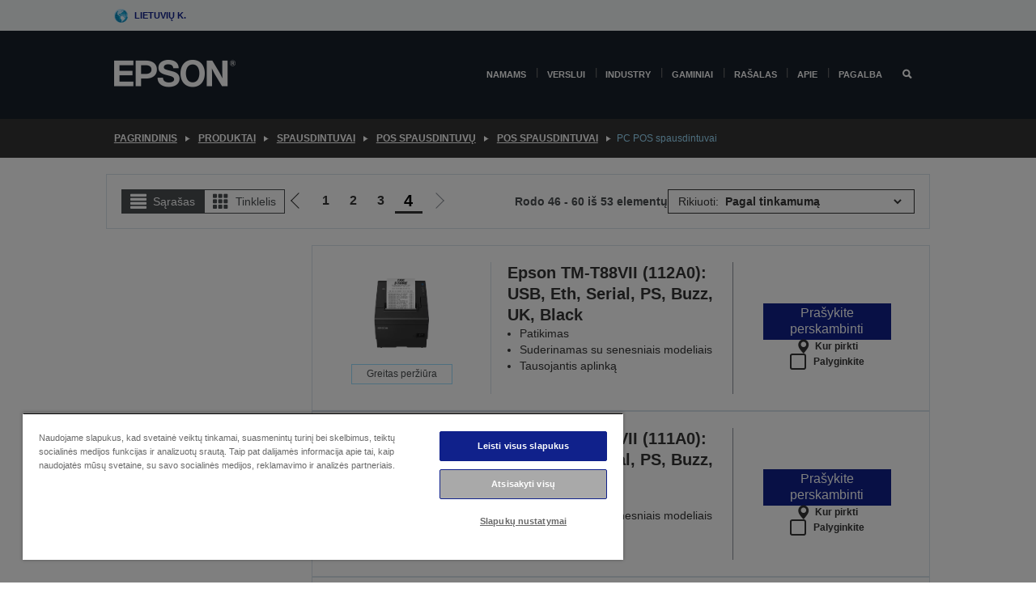

--- FILE ---
content_type: text/html;charset=UTF-8
request_url: https://www.epson.lt/lt_LT/produktai/spausdintuvai/pos-spausdintuv%c5%b3/pos-spausdintuvai/pc-pos-spausdintuvai/c/pcposprinters?q=%3Arelevance&page=3&view=list
body_size: 24808
content:
<!DOCTYPE html>
 <html lang="lt-LT" dir="ltr">

<head>
    <title>
        PC POS spausdintuvai | POS spausdintuvai | POS spausdintuv&#371; | Spausdintuvai | Produktai | Epson Lietuva</title>

    <meta http-equiv="Content-Type" content="text/html; charset=utf-8"/>
    <meta http-equiv="X-UA-Compatible" content="IE=edge">
    <meta charset="utf-8">
    <meta name="viewport" content="width=device-width, initial-scale=1, minimum-scale=1">

    <link rel="preconnect" href="//i8.amplience.net">

    <link rel="dns-prefetch" href="//i8.amplience.net">
    <link rel="dns-prefetch" href="//c1.adis.ws">
    



 
     <link rel="canonical" href="https://www.epson.lt/lt_LT/produktai/spausdintuvai/pos-spausdintuv%c5%b3/pos-spausdintuvai/pc-pos-spausdintuvai/c/pcposprinters" />
 
 
 
 
	
	     <link rel="alternate" hreflang="lt-lt" href="https://www.epson.lt/lt_LT/produktai/spausdintuvai/pos-spausdintuv%c5%b3/pos-spausdintuvai/pc-pos-spausdintuvai/c/pcposprinters" />
	
	     <link rel="alternate" hreflang="de-at" href="https://www.epson.at/de_AT/produktai/spausdintuvai/pos-spausdintuv%c5%b3/pos-spausdintuvai/pc-pos-spausdintuvai/c/pcposprinters" />
	
	     <link rel="alternate" hreflang="nl-be" href="https://www.epson.be/nl_BE/produktai/spausdintuvai/pos-spausdintuv%c5%b3/pos-spausdintuvai/pc-pos-spausdintuvai/c/pcposprinters" />
	
	     <link rel="alternate" hreflang="fr-be" href="https://www.epson.be/fr_BE/produktai/spausdintuvai/pos-spausdintuv%c5%b3/pos-spausdintuvai/pc-pos-spausdintuvai/c/pcposprinters" />
	
	     <link rel="alternate" hreflang="bg-bg" href="https://www.epson.bg/bg_BG/produktai/spausdintuvai/pos-spausdintuv%c5%b3/pos-spausdintuvai/pc-pos-spausdintuvai/c/pcposprinters" />
	
	     <link rel="alternate" hreflang="de-ch" href="https://www.epson.ch/de_CH/produktai/spausdintuvai/pos-spausdintuv%c5%b3/pos-spausdintuvai/pc-pos-spausdintuvai/c/pcposprinters" />
	
	     <link rel="alternate" hreflang="fr-ch" href="https://www.epson.ch/fr_CH/produktai/spausdintuvai/pos-spausdintuv%c5%b3/pos-spausdintuvai/pc-pos-spausdintuvai/c/pcposprinters" />
	
	     <link rel="alternate" hreflang="it-ch" href="https://www.epson.ch/it_CH/produktai/spausdintuvai/pos-spausdintuv%c5%b3/pos-spausdintuvai/pc-pos-spausdintuvai/c/pcposprinters" />
	
	     <link rel="alternate" hreflang="cs-cz" href="https://www.epson.cz/cs_CZ/produktai/spausdintuvai/pos-spausdintuv%c5%b3/pos-spausdintuvai/pc-pos-spausdintuvai/c/pcposprinters" />
	
	     <link rel="alternate" hreflang="de-de" href="https://www.epson.de/de_DE/produktai/spausdintuvai/pos-spausdintuv%c5%b3/pos-spausdintuvai/pc-pos-spausdintuvai/c/pcposprinters" />
	
	     <link rel="alternate" hreflang="da-dk" href="https://www.epson.dk/da_DK/produktai/spausdintuvai/pos-spausdintuv%c5%b3/pos-spausdintuvai/pc-pos-spausdintuvai/c/pcposprinters" />
	
	     <link rel="alternate" hreflang="et-ee" href="https://www.epson.ee/et_EE/produktai/spausdintuvai/pos-spausdintuv%c5%b3/pos-spausdintuvai/pc-pos-spausdintuvai/c/pcposprinters" />
	
	     <link rel="alternate" hreflang="es-es" href="https://www.epson.es/es_ES/produktai/spausdintuvai/pos-spausdintuv%c5%b3/pos-spausdintuvai/pc-pos-spausdintuvai/c/pcposprinters" />
	
	     <link rel="alternate" hreflang="fi-fi" href="https://www.epson.fi/fi_FI/produktai/spausdintuvai/pos-spausdintuv%c5%b3/pos-spausdintuvai/pc-pos-spausdintuvai/c/pcposprinters" />
	
	     <link rel="alternate" hreflang="fr-fr" href="https://www.epson.fr/fr_FR/produktai/spausdintuvai/pos-spausdintuv%c5%b3/pos-spausdintuvai/pc-pos-spausdintuvai/c/pcposprinters" />
	
	     <link rel="alternate" hreflang="el-gr" href="https://www.epson.gr/el_GR/produktai/spausdintuvai/pos-spausdintuv%c5%b3/pos-spausdintuvai/pc-pos-spausdintuvai/c/pcposprinters" />
	
	     <link rel="alternate" hreflang="hr-hr" href="https://www.epson.hr/hr_HR/produktai/spausdintuvai/pos-spausdintuv%c5%b3/pos-spausdintuvai/pc-pos-spausdintuvai/c/pcposprinters" />
	
	     <link rel="alternate" hreflang="hu-hu" href="https://www.epson.hu/hu_HU/produktai/spausdintuvai/pos-spausdintuv%c5%b3/pos-spausdintuvai/pc-pos-spausdintuvai/c/pcposprinters" />
	
	     <link rel="alternate" hreflang="en-ie" href="https://www.epson.ie/en_IE/produktai/spausdintuvai/pos-spausdintuv%c5%b3/pos-spausdintuvai/pc-pos-spausdintuvai/c/pcposprinters" />
	
	     <link rel="alternate" hreflang="it-it" href="https://www.epson.it/it_IT/produktai/spausdintuvai/pos-spausdintuv%c5%b3/pos-spausdintuvai/pc-pos-spausdintuvai/c/pcposprinters" />
	
	     <link rel="alternate" hreflang="lv-lv" href="https://www.epson.lv/lv_LV/produktai/spausdintuvai/pos-spausdintuv%c5%b3/pos-spausdintuvai/pc-pos-spausdintuvai/c/pcposprinters" />
	
	     <link rel="alternate" hreflang="mt-mt" href="https://www.epson.com.mt/mt_MT/produktai/spausdintuvai/pos-spausdintuv%c5%b3/pos-spausdintuvai/pc-pos-spausdintuvai/c/pcposprinters" />
	
	     <link rel="alternate" hreflang="nl-nl" href="https://www.epson.nl/nl_NL/produktai/spausdintuvai/pos-spausdintuv%c5%b3/pos-spausdintuvai/pc-pos-spausdintuvai/c/pcposprinters" />
	
	     <link rel="alternate" hreflang="no-no" href="https://www.epson.no/no_NO/produktai/spausdintuvai/pos-spausdintuv%c5%b3/pos-spausdintuvai/pc-pos-spausdintuvai/c/pcposprinters" />
	
	     <link rel="alternate" hreflang="pl-pl" href="https://www.epson.pl/pl_PL/produktai/spausdintuvai/pos-spausdintuv%c5%b3/pos-spausdintuvai/pc-pos-spausdintuvai/c/pcposprinters" />
	
	     <link rel="alternate" hreflang="pt-pt" href="https://www.epson.pt/pt_PT/produktai/spausdintuvai/pos-spausdintuv%c5%b3/pos-spausdintuvai/pc-pos-spausdintuvai/c/pcposprinters" />
	
	     <link rel="alternate" hreflang="ro-ro" href="https://www.epson.ro/ro_RO/produktai/spausdintuvai/pos-spausdintuv%c5%b3/pos-spausdintuvai/pc-pos-spausdintuvai/c/pcposprinters" />
	
	     <link rel="alternate" hreflang="sr-rs" href="https://www.epson.rs/sr_RS/produktai/spausdintuvai/pos-spausdintuv%c5%b3/pos-spausdintuvai/pc-pos-spausdintuvai/c/pcposprinters" />
	
	     <link rel="alternate" hreflang="sv-se" href="https://www.epson.se/sv_SE/produktai/spausdintuvai/pos-spausdintuv%c5%b3/pos-spausdintuvai/pc-pos-spausdintuvai/c/pcposprinters" />
	
	     <link rel="alternate" hreflang="sl-si" href="https://www.epson.si/sl_SI/produktai/spausdintuvai/pos-spausdintuv%c5%b3/pos-spausdintuvai/pc-pos-spausdintuvai/c/pcposprinters" />
	
	     <link rel="alternate" hreflang="sk-sk" href="https://www.epson.sk/sk_SK/produktai/spausdintuvai/pos-spausdintuv%c5%b3/pos-spausdintuvai/pc-pos-spausdintuvai/c/pcposprinters" />
	
	     <link rel="alternate" hreflang="en-gb" href="https://www.epson.co.uk/en_GB/produktai/spausdintuvai/pos-spausdintuv%c5%b3/pos-spausdintuvai/pc-pos-spausdintuvai/c/pcposprinters" />
	 
 <meta name="description" content="Product listing page for PC POS spausdintuvai">
<meta name="robots" content="noindex,follow">
<meta property="og:type" content="website">
<meta property="og:locale" content="lt_LT">
<meta property="og:title" content="PC POS spausdintuvai | POS spausdintuvai | POS spausdintuv&amp;#371; | Spausdintuvai | Produktai | Epson Lietuva">
<meta property="og:description" content="Product listing page for PC POS spausdintuvai">
<meta property="og:url" content="https://www.epson.lt/lt_LT/produktai/spausdintuvai/pos-spausdintuv%c5%b3/pos-spausdintuvai/pc-pos-spausdintuvai/c/pcposprinters">
<meta property="og:image" content="https://epsonemear.a.bigcontent.io/v1/static/logo">
<link rel="shortcut icon" type="image/x-icon" media="all" href="/_ui/responsive/common/images/favicon.ico" />
        <link rel="stylesheet" type="text/css" media="all" href="/_ui/responsive/theme-alpha/css/style.css?20260109.1"/>
<link link rel="preload" as="style" type="text/css" media="all" href="/wro/addons_responsive.css?20260109.1" onload="this.onload=null;this.rel='stylesheet'" />
		<noscript><link rel="stylesheet" href="/wro/addons_responsive.css?20260109.1"></noscript>
	<script src="https://cdn.cookielaw.org/scripttemplates/otSDKStub.js"
            type="text/javascript"
            charset="UTF-8"
            data-document-language="true"
            data-domain-script="d697afbe-cba1-4552-95c9-88349127cc66"></script>

    <script type="text/javascript">
        function OptanonWrapper() { }
    </script>
<script type="text/javascript" src="//assets.adobedtm.com/a31994d57928/f467133c647c/launch-5eb2666b3e55.min.js"></script>














<script type="text/javascript">
!function(att,raq,t){
  var version = "1";
  var supportOldBrowsers = false;
  att[raq]=att[raq]||[];var n=["init","send","setUser","addUserIdentity","setUserIdentities","addUserSegment","setUserSegments","addUserTrait","setUserTraits","clearUser"];if(!att.xo){att.xo={activity:{},init:function(e){att[raq].push(["init",e.activity])}};for(var r=0;r<n.length;r++)att.xo.activity[n[r]]=function(e){return function(i,r,s){att[raq].push([n[e],i,r,s])}}(r)}var s=document.createElement("script");s.type="text/javascript",s.async=!0,s.src=t+version+".min.js",(att.document.documentMode||supportOldBrowsers)&&(s.src=t+version+".compat.min.js");var a=document.getElementsByTagName("script")[0];a.parentNode.insertBefore(s,a)
}(window,"_attraqt","https://cdn.attraqt.io/xo.all-");
</script></head>

<body class="page-productGrid pageType-CategoryPage template-pages-category-productGridPage  smartedit-page-uid-productGrid smartedit-page-uuid-eyJpdGVtSWQiOiJwcm9kdWN0R3JpZCIsImNhdGFsb2dJZCI6ImVwc29uR2xvYmFsQ29udGVudENhdGFsb2ciLCJjYXRhbG9nVmVyc2lvbiI6Ik9ubGluZSJ9 smartedit-catalog-version-uuid-epsonGlobalContentCatalog/Online  language-lt_LT ">

    <div class="main">
			<div class="yCmsContentSlot">
</div><header class="js-mainHeader">
    <a href="#main" class="skip">Skip to main content</a>

    <nav role="navigation" aria-label="menu" class="navigation navigation--top hidden-xs hidden-sm">
        <div class="container-fluid">
            <div class="row">
                <div class="col-sm-12 col-md-12 p-0">
                    <div class="navigation-top js-navigation-top">
                        <div class="navigation-top__list">
                            <div class="navigation-top__list-item hidden-xs hidden-sm sub-navigation">
                                <div class="yCmsContentSlot siteSelectorSlot">
<div class="yCmsComponent ">
<div class="navigation-top__links-trigger navigation-top__links-trigger--site-selector hidden-xs hidden-sm js-site-selector-trigger" tabindex="0">
    Lietuvių k.</div>

<div class="site-selector js-site-selector-popup js-sub-navigation-nav sub-navigation__nav">
    <form id="command" class="site-selector__form js-site-selector-form" action="/lt_LT/site-change" method="post"><div class="site-selector__header clearfix">
            
             <legend class="site-selector__header-text">Regionas ir kalba</legend>

           <button class="site-selector__header-btn btn btn-close js-close-site-selector" aria-hidden="true">
                <span aria-hidden="true" class="glyphicon glyphicon-remove"></span>
                <span class="sr-only">Atgal</span>
            </button>
        </div>
        <div class="site-selector__content">
        
        
        <div class="form-group site-selector__form-group">
            <label for="siteSelectorCountrydesktop" class="site-selector__label form-group__label">Šalis / regionas</label>
            <select id="siteSelectorCountrydesktop" class="site-selector__select form-control js-site-selector" name="site">
                <option value="epson-at">Austria</option>
                        <option value="epson-be">Belgium</option>
                        <option value="epson-bg">Bulgaria</option>
                        <option value="epson-hr">Croatia</option>
                        <option value="epson-cz">Czech Republic</option>
                        <option value="epson-dk">Denmark</option>
                        <option value="epson-ee">Estonia</option>
                        <option value="epson-eu">Europe</option>
                        <option value="epson-fi">Finland</option>
                        <option value="epson-fr">France</option>
                        <option value="epson-de">Germany</option>
                        <option value="epson-gr">Greece</option>
                        <option value="epson-hu">Hungary</option>
                        <option value="epson-ie">Ireland</option>
                        <option value="epson-it">Italy</option>
                        <option value="epson-lv">Latvia</option>
                        <option value="epson-lt" selected="selected">Lithuania</option>
                        <option value="epson-mt">Malta</option>
                        <option value="epson-nl">Netherlands</option>
                        <option value="epson-no">Norway</option>
                        <option value="epson-pl">Poland</option>
                        <option value="epson-pt">Portugal</option>
                        <option value="epson-ro">Romania</option>
                        <option value="epson-rs">Serbia</option>
                        <option value="epson-sk">Slovakia</option>
                        <option value="epson-si">Slovenia</option>
                        <option value="epson-es">Spain</option>
                        <option value="epson-se">Sweden</option>
                        <option value="epson-ch">Switzerland</option>
                        <option value="epson-gb">United Kingdom</option>
                        </select>
        </div>

        <div class="form-group site-selector__form-group">
            <label for="siteSelectorLangdesktop" class="site-selector__label form-group__label">Kalba</label>
            <select id="siteSelectorLangdesktop" class="site-selector__select form-control js-language-selector" name="language">
                <option value="lt_LT" selected="selected">Lietuvių k.</option>
                        </select>
        </div>

        <button class="btn btn-primary" type="submit">Patvirtinti</button>
        
        <div class="site-selector__bottom">
            <p>Nerandate savo šalies?</p>
            <a href="https://epson.com/">Aplankykite „Epson Global“</a>
        </div>
        </div>
    <div>
<input type="hidden" name="CSRFToken" value="fbe1b5f8-c2d2-4a06-9d03-d74516148153" />
</div></form></div>
</div></div></div>
                        </div>
                        <ul class="navigation-top__list navigation-top__list--right">
                            </ul>
                    </div>
                </div>
            </div>
        </div>
    </nav>

    <div class="hidden-xs hidden-sm js-secondaryNavCompany collapse" id="accNavComponentDesktopTwo">
        <ul class="nav__links js-nav__links js-my-account-title" data-title="Mano paskyra">
            </ul>
    </div>

    <nav aria-label="Mobile navigation"
         class="navigation navigation--middle js-navigation--middle visible-xs visible-sm">
         <input type="hidden" value="false" id="transactionalValue" />
        <div class="container-fluid">
            <div class="row">
                <div class="text-left col-xs-3">
                    <button class="navigation__btn navigation__hamburger js-toggle-sm-navigation" type="button">
                        <span aria-hidden="true"
                              class="navigation__hamburger-item navigation__hamburger-item--icon icon-hamburger"></span>
                        <span class="navigation__hamburger-item--txt">Meniu</span>
                    </button>
                </div>
                <div class="text-center col-xs-6">
                    <div class="navigation__logo js-mobile-logo">
                        </div>
                </div>
                <div class="pl-0 col-xs-3">
                    <div class="row tab-row">
                        <div class="text-right search-right">
                            <button class="navigation__btn navigation__btn--mobile js-toggle-xs-search" type="button">
                                    <span class="sr-only">Ieškoti</span>
                                    <span aria-hidden="true" class="glyphicon glyphicon-search js-xs-search-icon"></span>
                                    <span aria-hidden="true" class="glyphicon glyphicon-close js-xs-close-icon display-none"></span>
                                </button>
                            </div>
                        </div>
                </div>
            </div>
        </div>
    </nav>
    <a id="skiptonavigation"></a>
    <nav class="navigation navigation--bottom js_navigation--bottom js-enquire-offcanvas-navigation" role="navigation">
		<div class="js-offcanvas-site-selector hidden-md hidden-lg">
			<div class="yCmsContentSlot siteSelectorSlot">
<div class="yCmsComponent ">
<div class="navigation-top__links-trigger navigation-top__links-trigger--site-selector hidden-xs hidden-sm js-site-selector-trigger" tabindex="0">
    Lietuvių k.</div>

<div class="site-selector js-site-selector-popup js-sub-navigation-nav sub-navigation__nav">
    <form id="command" class="site-selector__form js-site-selector-form" action="/lt_LT/site-change" method="post"><div class="site-selector__header clearfix">
            
             <legend class="site-selector__header-text">Regionas ir kalba</legend>

           <button class="site-selector__header-btn btn btn-close js-close-site-selector" aria-hidden="true">
                <span aria-hidden="true" class="glyphicon glyphicon-remove"></span>
                <span class="sr-only">Atgal</span>
            </button>
        </div>
        <div class="site-selector__content">
        
        
        <div class="form-group site-selector__form-group">
            <label for="siteSelectorCountrymobile" class="site-selector__label form-group__label">Šalis / regionas</label>
            <select id="siteSelectorCountrymobile" class="site-selector__select form-control js-site-selector" name="site">
                <option value="epson-at">Austria</option>
                        <option value="epson-be">Belgium</option>
                        <option value="epson-bg">Bulgaria</option>
                        <option value="epson-hr">Croatia</option>
                        <option value="epson-cz">Czech Republic</option>
                        <option value="epson-dk">Denmark</option>
                        <option value="epson-ee">Estonia</option>
                        <option value="epson-eu">Europe</option>
                        <option value="epson-fi">Finland</option>
                        <option value="epson-fr">France</option>
                        <option value="epson-de">Germany</option>
                        <option value="epson-gr">Greece</option>
                        <option value="epson-hu">Hungary</option>
                        <option value="epson-ie">Ireland</option>
                        <option value="epson-it">Italy</option>
                        <option value="epson-lv">Latvia</option>
                        <option value="epson-lt" selected="selected">Lithuania</option>
                        <option value="epson-mt">Malta</option>
                        <option value="epson-nl">Netherlands</option>
                        <option value="epson-no">Norway</option>
                        <option value="epson-pl">Poland</option>
                        <option value="epson-pt">Portugal</option>
                        <option value="epson-ro">Romania</option>
                        <option value="epson-rs">Serbia</option>
                        <option value="epson-sk">Slovakia</option>
                        <option value="epson-si">Slovenia</option>
                        <option value="epson-es">Spain</option>
                        <option value="epson-se">Sweden</option>
                        <option value="epson-ch">Switzerland</option>
                        <option value="epson-gb">United Kingdom</option>
                        </select>
        </div>

        <div class="form-group site-selector__form-group">
            <label for="siteSelectorLangmobile" class="site-selector__label form-group__label">Kalba</label>
            <select id="siteSelectorLangmobile" class="site-selector__select form-control js-language-selector" name="language">
                <option value="lt_LT" selected="selected">Lietuvių k.</option>
                        </select>
        </div>

        <button class="btn btn-primary" type="submit">Patvirtinti</button>
        
        <div class="site-selector__bottom">
            <p>Nerandate savo šalies?</p>
            <a href="https://epson.com/">Aplankykite „Epson Global“</a>
        </div>
        </div>
    <div>
<input type="hidden" name="CSRFToken" value="fbe1b5f8-c2d2-4a06-9d03-d74516148153" />
</div></form></div>
</div></div><div class="js-offcanvas-overlay overlay"></div>
		</div>
		<ul class="sticky-nav-top hidden-lg hidden-md js-sticky-user-group hidden-md hidden-lg">
			</ul>
		<div class="container-fluid">
			<div class="row">
				<div class="col-xs-4 col-md-2 navigation__column navigation__column--logo hidden-xs hidden-sm site-logo js-site-logo">
					<div class="yCmsComponent yComponentWrapper">
<div class="banner">

		<a class="banner__link" href="/lt_LT/">
						<img class="banner__img" title="Epson" 
						alt="Epson" src="/medias/sys_master/images/h07/h21/9291547803678/logo/logo.png">
					</a>
				</div></div></div>
				<div class="col-xs-12 col-md-10 navigation__column navigation__column--links js-relative-parent">
					<ul class=" navigation__list navigation__list--offcanvas js-offcanvas-links ">
						<li class="navigation__list-item   js-enquire-has-sub">
								<span class="navigation__trigger navigation__trigger--arrow js-enquire-sub-trigger"
												data-layer-track="mega_menu_click"
data-layer-on="click"
data-layer-name="top-selection-cmsitem_00156682"
data-layer-data="{ &#034;megamenu_item_top_selection&#034;: &#034;Namams&#034; }"
>
										<a aria-expanded="false" href="/lt_LT/for-home">Namams</a></span>
								<div class="navigation-sub navigation-sub--one navigation__sub js_sub__navigation js-nav-height col-md-3 col-lg-2">

										<div class="navigation-sub__nodes col-md-12">
														<div class="navigation-sub__nodes-title">Home links LT</div>
														<ul class="navigation-sub__list js-sub-nested-navigation js-menu-aim has-title">
															<li class="navigation-sub__list-item navigation-sub__list-item--back">
																<a class="navigation-sub__back js-enquire-sub-close hidden-md hidden-lg navigation__back-icon glyphicon glyphicon-chevron-left back-text" role="button" href="#">
																	Atgal</a>
															</li>

															<li class="navigation-sub__list-item" data-layer-alias="top-selection-cmsitem_00156682"
>
																<span class="yCmsComponent navigation-sub__link-parent hidden-md hidden-lg">
<a aria-expanded="false" href="/lt_LT/for-home">Namams</a></span><li class="navigation-sub__list-item  js-enquire-nested-has-sub">
																				<span class="navigation-sub__trigger navigation-sub__trigger--arrow js-enquire-nested-sub-trigger"
																							data-layer-extend="top-selection-cmsitem_00156682"
data-layer-name="second-selection-cmsitem_00156711"
data-layer-data="{ &#034;megamenu_item_second_selection&#034;: &#034;Spausdintuvai&#034; }"
>
																					<a aria-expanded="false" href="/lt_LT/c/consumer">Spausdintuvai</a></span>
																				<div class="navigation-sub-sub navigation__sub js-nav-height js_sub_sub__navigation col-md-3 col-lg-2">

																					<div class="navigation-sub-sub__nodes col-md-12">
																						<ul class="navigation-sub-sub__list has-title">

																							<li class="navigation-sub-sub__list-item navigation-sub-sub__list-item--back">
																								<a class="navigation-sub-sub__back js-enquire-nested-sub-close hidden-md hidden-lg navigation__back-icon glyphicon glyphicon-chevron-left back-text" role="button" href="#">
																									Atgal</a>
																							</li>

																							<li class="navigation-sub-sub__list-item" data-layer-alias="second-selection-cmsitem_00156711"
>
																								<span class="yCmsComponent navigation-sub-sub__link-parent hidden-md hidden-lg">
<a aria-expanded="false" href="/lt_LT/c/consumer">Spausdintuvai</a></span></li>
																							<li class="navigation-sub-sub__list-item" data-layer-extend="second-selection-cmsitem_00156711"
data-layer-data="{ &#034;megamenu_item_third_selection&#034;: &#034;&#034;EcoTank&#034; serija&#034; }"
>
																											<a aria-expanded="false" href="/lt_LT/for-home/ecotank">&#34;EcoTank&#34; serija</a></li>
																									<li class="navigation-sub-sub__list-item" data-layer-extend="second-selection-cmsitem_00156711"
data-layer-data="{ &#034;megamenu_item_third_selection&#034;: &#034;Mono &#034;EcoTank&#034;&#034; }"
>
																											<a aria-expanded="false" href="/lt_LT/ecotank-mono-printers">Mono &#34;EcoTank&#34;</a></li>
																									<li class="navigation-sub-sub__list-item" data-layer-extend="second-selection-cmsitem_00156711"
data-layer-data="{ &#034;megamenu_item_third_selection&#034;: &#034;&#034;EcoTank&#034; verslui&#034; }"
>
																											<a aria-expanded="false" href="/lt_LT/c/consumer?q&#61;%3Anewest-first%3Aclassification%3Ainkjet_business&amp;text&#61;#">&#34;EcoTank&#34; verslui</a></li>
																									<li class="navigation-sub-sub__list-item" data-layer-extend="second-selection-cmsitem_00156711"
data-layer-data="{ &#034;megamenu_item_third_selection&#034;: &#034;Darbo jėgos serija&#034; }"
>
																											<a aria-expanded="false" href="/lt_LT/for-home/home-office">Darbo jėgos serija</a></li>
																									<li class="navigation-sub-sub__list-item" data-layer-extend="second-selection-cmsitem_00156711"
data-layer-data="{ &#034;megamenu_item_third_selection&#034;: &#034;Išraiškos serija&#034; }"
>
																											<a aria-expanded="false" href="/lt_LT/search/allproducts?text&#61;expression">Išraiškos serija</a></li>
																									<li class="navigation-sub-sub__list-item" data-layer-extend="second-selection-cmsitem_00156711"
data-layer-data="{ &#034;megamenu_item_third_selection&#034;: &#034;Rašalo ieškiklis&#034; }"
>
																											<a aria-expanded="false" href="/lt_LT/inkfinder">Rašalo ieškiklis</a></li>
																									<li class="navigation-sub-sub__list-item" data-layer-extend="second-selection-cmsitem_00156711"
data-layer-data="{ &#034;megamenu_item_third_selection&#034;: &#034;Genuine ink&#034; }"
>
																											<a aria-expanded="false" href="/lt_LT/consumables/genuine-inks">Genuine ink</a></li>
																									</ul>
																					</div>
																				</div>
																			</li>
																		<li class="navigation-sub__list-item  js-enquire-nested-has-sub">
																				<span class="navigation-sub__trigger navigation-sub__trigger--arrow js-enquire-nested-sub-trigger"
																							data-layer-extend="top-selection-cmsitem_00156682"
data-layer-name="second-selection-cmsitem_00156739"
data-layer-data="{ &#034;megamenu_item_second_selection&#034;: &#034;Projektoriai&#034; }"
>
																					<a aria-expanded="false" href="/lt_LT/for-home/home-cinema">Projektoriai</a></span>
																				<div class="navigation-sub-sub navigation__sub js-nav-height js_sub_sub__navigation col-md-3 col-lg-2">

																					<div class="navigation-sub-sub__nodes col-md-12">
																						<ul class="navigation-sub-sub__list has-title">

																							<li class="navigation-sub-sub__list-item navigation-sub-sub__list-item--back">
																								<a class="navigation-sub-sub__back js-enquire-nested-sub-close hidden-md hidden-lg navigation__back-icon glyphicon glyphicon-chevron-left back-text" role="button" href="#">
																									Atgal</a>
																							</li>

																							<li class="navigation-sub-sub__list-item" data-layer-alias="second-selection-cmsitem_00156739"
>
																								<span class="yCmsComponent navigation-sub-sub__link-parent hidden-md hidden-lg">
<a aria-expanded="false" href="/lt_LT/for-home/home-cinema">Projektoriai</a></span></li>
																							<li class="navigation-sub-sub__list-item" data-layer-extend="second-selection-cmsitem_00156739"
data-layer-data="{ &#034;megamenu_item_third_selection&#034;: &#034;Lifestudio: Išmanūs, nešiojamieji projektoriai&#034; }"
>
																											<a aria-expanded="false" href="/lt_LT/for-home/home-cinema/portable-smart-projectors">Lifestudio: Išmanūs, nešiojamieji projektoriai</a></li>
																									<li class="navigation-sub-sub__list-item" data-layer-extend="second-selection-cmsitem_00156739"
data-layer-data="{ &#034;megamenu_item_third_selection&#034;: &#034;Lifestudio: Išmanieji itin trumpo nuotolio projektoriai&#034; }"
>
																											<a aria-expanded="false" href="/lt_LT/for-home/home-cinema/ultra-short-throw-smart-projectors">Lifestudio: Išmanieji itin trumpo nuotolio projektoriai</a></li>
																									<li class="navigation-sub-sub__list-item" data-layer-extend="second-selection-cmsitem_00156739"
data-layer-data="{ &#034;megamenu_item_third_selection&#034;: &#034;Epiqvision: Lazeriniai projektoriai&#034; }"
>
																											<a aria-expanded="false" href="/lt_LT/epiqvision">Epiqvision: Lazeriniai projektoriai</a></li>
																									<li class="navigation-sub-sub__list-item" data-layer-extend="second-selection-cmsitem_00156739"
data-layer-data="{ &#034;megamenu_item_third_selection&#034;: &#034;Mini ir nešiojamieji išmanieji projektoriai&#034; }"
>
																											<a aria-expanded="false" href="/lt_LT/for-home/home-cinema/mini-smart-projectors">Mini ir nešiojamieji išmanieji projektoriai</a></li>
																									<li class="navigation-sub-sub__list-item" data-layer-extend="second-selection-cmsitem_00156739"
data-layer-data="{ &#034;megamenu_item_third_selection&#034;: &#034;Namų kinas&#034; }"
>
																											<a aria-expanded="false" href="/lt_LT/products/projector/home-cinema/c/homecinema">Namų kinas</a></li>
																									<li class="navigation-sub-sub__list-item" data-layer-extend="second-selection-cmsitem_00156739"
data-layer-data="{ &#034;megamenu_item_third_selection&#034;: &#034;Gaming&#034; }"
>
																											<a aria-expanded="false" href="/lt_LT/for-home/gaming">Gaming</a></li>
																									<li class="navigation-sub-sub__list-item" data-layer-extend="second-selection-cmsitem_00156739"
data-layer-data="{ &#034;megamenu_item_third_selection&#034;: &#034;Profesionalūs namų lazeriniai projektoriai&#034; }"
>
																											<a aria-expanded="false" href="/lt_LT/for-home/home-cinema/professional-home-projectors">Profesionalūs namų lazeriniai projektoriai</a></li>
																									<li class="navigation-sub-sub__list-item" data-layer-extend="second-selection-cmsitem_00156739"
data-layer-data="{ &#034;megamenu_item_third_selection&#034;: &#034;Namų biuro projektoriai&#034; }"
>
																											<a aria-expanded="false" href="/lt_LT/produktai/projector/c/projector?q&#61;%3Arelevance%3Afhq%3A%252F%252Fcatalog01%252Flt_LT%252Fcategories%253C%257Bcatalog01_categories_projector%257D%252Froomtypeapplication%253E%257Bhomeoffice%257D&amp;page&#61;0">Namų biuro projektoriai</a></li>
																									<li class="navigation-sub-sub__list-item" data-layer-extend="second-selection-cmsitem_00156739"
data-layer-data="{ &#034;megamenu_item_third_selection&#034;: &#034;Parinktys ir priedai&#034; }"
>
																											<a aria-expanded="false" href="/lt_LT/products/options/projector-accessories/c/standard">Parinktys ir priedai</a></li>
																									<li class="navigation-sub-sub__list-item" data-layer-extend="second-selection-cmsitem_00156739"
data-layer-data="{ &#034;megamenu_item_third_selection&#034;: &#034;Visi namų pramogų gaminiai&#034; }"
>
																											<a aria-expanded="false" href="/lt_LT/products/projector/home-cinema/c/homecinema">Visi namų pramogų gaminiai</a></li>
																									</ul>
																					</div>
																				</div>
																			</li>
																		<li class="navigation-sub__list-item ">
																				<span class="navigation-sub__trigger  js-enquire-nested-sub-trigger"
																							data-layer-extend="top-selection-cmsitem_00156682"
data-layer-name="second-selection-cmsitem_00631113"
data-layer-data="{ &#034;megamenu_item_second_selection&#034;: &#034;Skaitytuvai&#034; }"
>
																					<a aria-expanded="false" href="/lt_LT/c/consumerscanner">Skaitytuvai</a></span>
																				<div class="navigation-sub-sub navigation__sub js-nav-height js_sub_sub__navigation col-md-3 col-lg-2">

																					<div class="navigation-sub-sub__nodes col-md-12">
																						<ul class="navigation-sub-sub__list has-title">

																							<li class="navigation-sub-sub__list-item navigation-sub-sub__list-item--back">
																								<a class="navigation-sub-sub__back js-enquire-nested-sub-close hidden-md hidden-lg navigation__back-icon glyphicon glyphicon-chevron-left back-text" role="button" href="#">
																									Atgal</a>
																							</li>

																							<li class="navigation-sub-sub__list-item" data-layer-alias="second-selection-cmsitem_00631113"
>
																								<span class="yCmsComponent navigation-sub-sub__link-parent hidden-md hidden-lg">
<a aria-expanded="false" href="/lt_LT/c/consumerscanner">Skaitytuvai</a></span></li>
																							</ul>
																					</div>
																				</div>
																			</li>
																		<li class="navigation-sub__list-item  js-enquire-nested-has-sub">
																				<span class="navigation-sub__trigger navigation-sub__trigger--arrow js-enquire-nested-sub-trigger"
																							data-layer-extend="top-selection-cmsitem_00156682"
data-layer-name="second-selection-cmsitem_00156757"
data-layer-data="{ &#034;megamenu_item_second_selection&#034;: &#034;Gaminiai namams&#034; }"
>
																					<a style="cursor:default" aria-expanded="false">Gaminiai namams</a></span>
																				<div class="navigation-sub-sub navigation__sub js-nav-height js_sub_sub__navigation col-md-3 col-lg-2">

																					<div class="navigation-sub-sub__nodes col-md-12">
																						<ul class="navigation-sub-sub__list has-title">

																							<li class="navigation-sub-sub__list-item navigation-sub-sub__list-item--back">
																								<a class="navigation-sub-sub__back js-enquire-nested-sub-close hidden-md hidden-lg navigation__back-icon glyphicon glyphicon-chevron-left back-text" role="button" href="#">
																									Atgal</a>
																							</li>

																							<li class="navigation-sub-sub__list-item" data-layer-alias="second-selection-cmsitem_00156757"
>
																								<span class="yCmsComponent navigation-sub-sub__link-parent hidden-md hidden-lg">
<a style="cursor:default" aria-expanded="false">Gaminiai namams</a></span></li>
																							<li class="navigation-sub-sub__list-item" data-layer-extend="second-selection-cmsitem_00156757"
data-layer-data="{ &#034;megamenu_item_third_selection&#034;: &#034;&#034;EcoTank&#034;&#034; }"
>
																											<a aria-expanded="false" href="/lt_LT/for-home/ecotank">&#34;EcoTank&#34;</a></li>
																									<li class="navigation-sub-sub__list-item" data-layer-extend="second-selection-cmsitem_00156757"
data-layer-data="{ &#034;megamenu_item_third_selection&#034;: &#034;Spausdintuvai&#034; }"
>
																											<a aria-expanded="false" href="/lt_LT/c/consumer">Spausdintuvai</a></li>
																									<li class="navigation-sub-sub__list-item" data-layer-extend="second-selection-cmsitem_00156757"
data-layer-data="{ &#034;megamenu_item_third_selection&#034;: &#034;Projektoriai&#034; }"
>
																											<a aria-expanded="false" href="/lt_LT/c/homecinema">Projektoriai</a></li>
																									<li class="navigation-sub-sub__list-item" data-layer-extend="second-selection-cmsitem_00156757"
data-layer-data="{ &#034;megamenu_item_third_selection&#034;: &#034;Skaitytuvai&#034; }"
>
																											<a aria-expanded="false" href="/lt_LT/c/consumerscanner">Skaitytuvai</a></li>
																									<li class="navigation-sub-sub__list-item" data-layer-extend="second-selection-cmsitem_00156757"
data-layer-data="{ &#034;megamenu_item_third_selection&#034;: &#034;Išmanieji akiniai&#034; }"
>
																											<a aria-expanded="false" href="/lt_LT/products/smart-glasses/see-through-mobile-viewer/moverio-bt-40/p/31095">Išmanieji akiniai</a></li>
																									<li class="navigation-sub-sub__list-item" data-layer-extend="second-selection-cmsitem_00156757"
data-layer-data="{ &#034;megamenu_item_third_selection&#034;: &#034;Rašalo ieškiklis&#034; }"
>
																											<a aria-expanded="false" href="/lt_LT/inkfinder">Rašalo ieškiklis</a></li>
																									<li class="navigation-sub-sub__list-item" data-layer-extend="second-selection-cmsitem_00156757"
data-layer-data="{ &#034;megamenu_item_third_selection&#034;: &#034;Popieriaus ieškiklis&#034; }"
>
																											<a aria-expanded="false" href="/lt_LT/c/paper">Popieriaus ieškiklis</a></li>
																									</ul>
																					</div>
																				</div>
																			</li>
																		<li class="navigation-sub__list-item  js-enquire-nested-has-sub">
																				<span class="navigation-sub__trigger navigation-sub__trigger--arrow js-enquire-nested-sub-trigger"
																							data-layer-extend="top-selection-cmsitem_00156682"
data-layer-name="second-selection-cmsitem_00156791"
data-layer-data="{ &#034;megamenu_item_second_selection&#034;: &#034;Akcijos&#034; }"
>
																					<a aria-expanded="false" href="/lt_LT/promotions">Akcijos</a></span>
																				<div class="navigation-sub-sub navigation__sub js-nav-height js_sub_sub__navigation col-md-3 col-lg-2">

																					<div class="navigation-sub-sub__nodes col-md-12">
																						<ul class="navigation-sub-sub__list has-title">

																							<li class="navigation-sub-sub__list-item navigation-sub-sub__list-item--back">
																								<a class="navigation-sub-sub__back js-enquire-nested-sub-close hidden-md hidden-lg navigation__back-icon glyphicon glyphicon-chevron-left back-text" role="button" href="#">
																									Atgal</a>
																							</li>

																							<li class="navigation-sub-sub__list-item" data-layer-alias="second-selection-cmsitem_00156791"
>
																								<span class="yCmsComponent navigation-sub-sub__link-parent hidden-md hidden-lg">
<a aria-expanded="false" href="/lt_LT/promotions">Akcijos</a></span></li>
																							<li class="navigation-sub-sub__list-item" data-layer-extend="second-selection-cmsitem_00156791"
data-layer-data="{ &#034;megamenu_item_third_selection&#034;: &#034;Pratęstos garantijos akcija&#034; }"
>
																											<a aria-expanded="false" href="/lt_LT/promotions/extended-warranty">Pratęstos garantijos akcija</a></li>
																									<li class="navigation-sub-sub__list-item" data-layer-extend="second-selection-cmsitem_00156791"
data-layer-data="{ &#034;megamenu_item_third_selection&#034;: &#034;Susigrąžinkite iki 45 €&#034; }"
>
																											<a aria-expanded="false" href="/lt_LT/cashback">Susigrąžinkite iki 45 €</a></li>
																									</ul>
																					</div>
																				</div>
																			</li>
																		</li>
														</ul>
													</div>
												</div>
								</li>
						<li class="navigation__list-item  navigation__list-item--pipe js-enquire-has-sub">
								<span class="navigation__trigger navigation__trigger--arrow js-enquire-sub-trigger"
												data-layer-track="mega_menu_click"
data-layer-on="click"
data-layer-name="top-selection-cmsitem_00156433"
data-layer-data="{ &#034;megamenu_item_top_selection&#034;: &#034;Verslui&#034; }"
>
										<a aria-expanded="false" href="/lt_LT/verticals">Verslui</a></span>
								<div class="navigation-sub navigation-sub--one navigation__sub js_sub__navigation js-nav-height col-md-3 col-lg-2">

										<div class="navigation-sub__nodes col-md-12">
														<div class="navigation-sub__nodes-title">Business links LT</div>
														<ul class="navigation-sub__list js-sub-nested-navigation js-menu-aim has-title">
															<li class="navigation-sub__list-item navigation-sub__list-item--back">
																<a class="navigation-sub__back js-enquire-sub-close hidden-md hidden-lg navigation__back-icon glyphicon glyphicon-chevron-left back-text" role="button" href="#">
																	Atgal</a>
															</li>

															<li class="navigation-sub__list-item" data-layer-alias="top-selection-cmsitem_00156433"
>
																<span class="yCmsComponent navigation-sub__link-parent hidden-md hidden-lg">
<a aria-expanded="false" href="/lt_LT/verticals">Verslui</a></span><li class="navigation-sub__list-item  js-enquire-nested-has-sub">
																				<span class="navigation-sub__trigger navigation-sub__trigger--arrow js-enquire-nested-sub-trigger"
																							data-layer-extend="top-selection-cmsitem_00156433"
data-layer-name="second-selection-cmsitem_00156469"
data-layer-data="{ &#034;megamenu_item_second_selection&#034;: &#034;Verslui skirti spausdintuvai&#034; }"
>
																					<a aria-expanded="false" href="/lt_LT/verticals/business-printing-solutions">Verslui skirti spausdintuvai</a></span>
																				<div class="navigation-sub-sub navigation__sub js-nav-height js_sub_sub__navigation col-md-3 col-lg-2">

																					<div class="navigation-sub-sub__nodes col-md-12">
																						<ul class="navigation-sub-sub__list has-title">

																							<li class="navigation-sub-sub__list-item navigation-sub-sub__list-item--back">
																								<a class="navigation-sub-sub__back js-enquire-nested-sub-close hidden-md hidden-lg navigation__back-icon glyphicon glyphicon-chevron-left back-text" role="button" href="#">
																									Atgal</a>
																							</li>

																							<li class="navigation-sub-sub__list-item" data-layer-alias="second-selection-cmsitem_00156469"
>
																								<span class="yCmsComponent navigation-sub-sub__link-parent hidden-md hidden-lg">
<a aria-expanded="false" href="/lt_LT/verticals/business-printing-solutions">Verslui skirti spausdintuvai</a></span></li>
																							<li class="navigation-sub-sub__list-item" data-layer-extend="second-selection-cmsitem_00156469"
data-layer-data="{ &#034;megamenu_item_third_selection&#034;: &#034;Staliniai spausdintuvai&#034; }"
>
																											<a aria-expanded="false" href="/lt_LT/products/printers/inkjet/c/inkjet?q&#61;:newest-first:specsCategory:office&amp;text&#61;">Staliniai spausdintuvai</a></li>
																									<li class="navigation-sub-sub__list-item" data-layer-extend="second-selection-cmsitem_00156469"
data-layer-data="{ &#034;megamenu_item_third_selection&#034;: &#034;Darbo grupės spausdintuvai&#034; }"
>
																											<a aria-expanded="false" href="/lt_LT/verticals/workforce-pro-series">Darbo grupės spausdintuvai</a></li>
																									<li class="navigation-sub-sub__list-item" data-layer-extend="second-selection-cmsitem_00156469"
data-layer-data="{ &#034;megamenu_item_third_selection&#034;: &#034;Skyriaus spausdintuvai&#034; }"
>
																											<a aria-expanded="false" href="/lt_LT/verticals/workforce-enterprise">Skyriaus spausdintuvai</a></li>
																									<li class="navigation-sub-sub__list-item" data-layer-extend="second-selection-cmsitem_00156469"
data-layer-data="{ &#034;megamenu_item_third_selection&#034;: &#034;Keičiamų rašalo paketų sistema&#034; }"
>
																											<a aria-expanded="false" href="https://www.epson.lt/lt_LT/verticals/workforce-pro-rips">Keičiamų rašalo paketų sistema</a></li>
																									<li class="navigation-sub-sub__list-item" data-layer-extend="second-selection-cmsitem_00156469"
data-layer-data="{ &#034;megamenu_item_third_selection&#034;: &#034;Didelio formato spausdintuvai&#034; }"
>
																											<a aria-expanded="false" href="/lt_LT/verticals/business-solutions-for-professional-graphics">Didelio formato spausdintuvai</a></li>
																									<li class="navigation-sub-sub__list-item" data-layer-extend="second-selection-cmsitem_00156469"
data-layer-data="{ &#034;megamenu_item_third_selection&#034;: &#034;Spalvotų etikečių spausdintuvai&#034; }"
>
																											<a aria-expanded="false" href="/lt_LT/verticals/business-solutions-for-professional-graphics/colorworks">Spalvotų etikečių spausdintuvai</a></li>
																									<li class="navigation-sub-sub__list-item" data-layer-extend="second-selection-cmsitem_00156469"
data-layer-data="{ &#034;megamenu_item_third_selection&#034;: &#034;Etikečių spausdintuvai&#034; }"
>
																											<a aria-expanded="false" href="/lt_LT/verticals/business-solutions-for-professional-graphics/packaging-labelling/label-printers">Etikečių spausdintuvai</a></li>
																									<li class="navigation-sub-sub__list-item" data-layer-extend="second-selection-cmsitem_00156469"
data-layer-data="{ &#034;megamenu_item_third_selection&#034;: &#034;Taškiniai spausdintuvai&#034; }"
>
																											<a aria-expanded="false" href="/lt_LT/products/printers/dot-matrix/c/dotmatrix">Taškiniai spausdintuvai</a></li>
																									<li class="navigation-sub-sub__list-item" data-layer-extend="second-selection-cmsitem_00156469"
data-layer-data="{ &#034;megamenu_item_third_selection&#034;: &#034;Komerciniai nuotraukų spausdintuvai&#034; }"
>
																											<a aria-expanded="false" href="/lt_LT/verticals/business-solutions-for-professional-graphics/commercial-equipment">Komerciniai nuotraukų spausdintuvai</a></li>
																									<li class="navigation-sub-sub__list-item" data-layer-extend="second-selection-cmsitem_00156469"
data-layer-data="{ &#034;megamenu_item_third_selection&#034;: &#034;POS spausdintuvai&#034; }"
>
																											<a aria-expanded="false" href="/lt_LT/verticals/business-solutions-for-retail/pos-printers">POS spausdintuvai</a></li>
																									<li class="navigation-sub-sub__list-item" data-layer-extend="second-selection-cmsitem_00156469"
data-layer-data="{ &#034;megamenu_item_third_selection&#034;: &#034;Heat-Free Technology&#034; }"
>
																											<a aria-expanded="false" href="/lt_LT/heat-free-technology">Heat-Free Technology</a></li>
																									</ul>
																					</div>
																				</div>
																			</li>
																		<li class="navigation-sub__list-item  js-enquire-nested-has-sub">
																				<span class="navigation-sub__trigger navigation-sub__trigger--arrow js-enquire-nested-sub-trigger"
																							data-layer-extend="top-selection-cmsitem_00156433"
data-layer-name="second-selection-cmsitem_00156500"
data-layer-data="{ &#034;megamenu_item_second_selection&#034;: &#034;Verslo projektoriai&#034; }"
>
																					<a aria-expanded="false" href="/lt_LT/verticals/business-projectors">Verslo projektoriai</a></span>
																				<div class="navigation-sub-sub navigation__sub js-nav-height js_sub_sub__navigation col-md-3 col-lg-2">

																					<div class="navigation-sub-sub__nodes col-md-12">
																						<ul class="navigation-sub-sub__list has-title">

																							<li class="navigation-sub-sub__list-item navigation-sub-sub__list-item--back">
																								<a class="navigation-sub-sub__back js-enquire-nested-sub-close hidden-md hidden-lg navigation__back-icon glyphicon glyphicon-chevron-left back-text" role="button" href="#">
																									Atgal</a>
																							</li>

																							<li class="navigation-sub-sub__list-item" data-layer-alias="second-selection-cmsitem_00156500"
>
																								<span class="yCmsComponent navigation-sub-sub__link-parent hidden-md hidden-lg">
<a aria-expanded="false" href="/lt_LT/verticals/business-projectors">Verslo projektoriai</a></span></li>
																							<li class="navigation-sub-sub__list-item" data-layer-extend="second-selection-cmsitem_00156500"
data-layer-data="{ &#034;megamenu_item_third_selection&#034;: &#034;Projektorių montavimas&#034; }"
>
																											<a aria-expanded="false" href="/lt_LT/verticals/installation-projectors">Projektorių montavimas</a></li>
																									<li class="navigation-sub-sub__list-item" data-layer-extend="second-selection-cmsitem_00156500"
data-layer-data="{ &#034;megamenu_item_third_selection&#034;: &#034;Menai ir pramogos&#034; }"
>
																											<a aria-expanded="false" href="/lt_LT/verticals/business-solutions-for-leisure/arts-and-entertainment-projectors">Menai ir pramogos</a></li>
																									<li class="navigation-sub-sub__list-item" data-layer-extend="second-selection-cmsitem_00156500"
data-layer-data="{ &#034;megamenu_item_third_selection&#034;: &#034;Švietimo projektoriai&#034; }"
>
																											<a aria-expanded="false" href="/lt_LT/verticals/business-solutions-for-education/projectors">Švietimo projektoriai</a></li>
																									<li class="navigation-sub-sub__list-item" data-layer-extend="second-selection-cmsitem_00156500"
data-layer-data="{ &#034;megamenu_item_third_selection&#034;: &#034;Hibridiniai darbo ir susitikimų projektoriai&#034; }"
>
																											<a aria-expanded="false" href="/lt_LT/verticals/business-projectors/hybrid-working-solutions">Hibridiniai darbo ir susitikimų projektoriai</a></li>
																									<li class="navigation-sub-sub__list-item" data-layer-extend="second-selection-cmsitem_00156500"
data-layer-data="{ &#034;megamenu_item_third_selection&#034;: &#034;Mobilieji projektoriai&#034; }"
>
																											<a aria-expanded="false" href="/lt_LT/products/projector/portable/c/mobile">Mobilieji projektoriai</a></li>
																									<li class="navigation-sub-sub__list-item" data-layer-extend="second-selection-cmsitem_00156500"
data-layer-data="{ &#034;megamenu_item_third_selection&#034;: &#034;Trumpo nuotolio projektoriai&#034; }"
>
																											<a aria-expanded="false" href="/lt_LT/products/projectors/short-distance/c/shortdistance">Trumpo nuotolio projektoriai</a></li>
																									<li class="navigation-sub-sub__list-item" data-layer-extend="second-selection-cmsitem_00156500"
data-layer-data="{ &#034;megamenu_item_third_selection&#034;: &#034;Itin trumpo nuotolio projektoriai&#034; }"
>
																											<a aria-expanded="false" href="/lt_LT/products/projectors/ultra-short-distance/c/ultrashortdistance">Itin trumpo nuotolio projektoriai</a></li>
																									<li class="navigation-sub-sub__list-item" data-layer-extend="second-selection-cmsitem_00156500"
data-layer-data="{ &#034;megamenu_item_third_selection&#034;: &#034;Projektorių programinė įranga ir programėlės&#034; }"
>
																											<a aria-expanded="false" href="/lt_LT/epson-projector-software">Projektorių programinė įranga ir programėlės</a></li>
																									<li class="navigation-sub-sub__list-item" data-layer-extend="second-selection-cmsitem_00156500"
data-layer-data="{ &#034;megamenu_item_third_selection&#034;: &#034;Tvari projekcija&#034; }"
>
																											<a aria-expanded="false" href="/lt_LT/sustainability/projectors">Tvari projekcija</a></li>
																									<li class="navigation-sub-sub__list-item" data-layer-extend="second-selection-cmsitem_00156500"
data-layer-data="{ &#034;megamenu_item_third_selection&#034;: &#034;Moverio AR akiniai&#034; }"
>
																											<a aria-expanded="false" href="/lt_LT/moverio-smart-glasses">Moverio AR akiniai</a></li>
																									</ul>
																					</div>
																				</div>
																			</li>
																		<li class="navigation-sub__list-item  js-enquire-nested-has-sub">
																				<span class="navigation-sub__trigger navigation-sub__trigger--arrow js-enquire-nested-sub-trigger"
																							data-layer-extend="top-selection-cmsitem_00156433"
data-layer-name="second-selection-cmsitem_00156528"
data-layer-data="{ &#034;megamenu_item_second_selection&#034;: &#034;Verslui skirti skaitytuvai&#034; }"
>
																					<a aria-expanded="false" href="/lt_LT/verticals/business-scanner-range">Verslui skirti skaitytuvai</a></span>
																				<div class="navigation-sub-sub navigation__sub js-nav-height js_sub_sub__navigation col-md-3 col-lg-2">

																					<div class="navigation-sub-sub__nodes col-md-12">
																						<ul class="navigation-sub-sub__list has-title">

																							<li class="navigation-sub-sub__list-item navigation-sub-sub__list-item--back">
																								<a class="navigation-sub-sub__back js-enquire-nested-sub-close hidden-md hidden-lg navigation__back-icon glyphicon glyphicon-chevron-left back-text" role="button" href="#">
																									Atgal</a>
																							</li>

																							<li class="navigation-sub-sub__list-item" data-layer-alias="second-selection-cmsitem_00156528"
>
																								<span class="yCmsComponent navigation-sub-sub__link-parent hidden-md hidden-lg">
<a aria-expanded="false" href="/lt_LT/verticals/business-scanner-range">Verslui skirti skaitytuvai</a></span></li>
																							<li class="navigation-sub-sub__list-item" data-layer-extend="second-selection-cmsitem_00156528"
data-layer-data="{ &#034;megamenu_item_third_selection&#034;: &#034;Kompaktiški A4 formato staliniai skaitytuvai&#034; }"
>
																											<a aria-expanded="false" href="/lt_LT/verticals/business-scanner-range/compact-desktop-scanners">Kompaktiški A4 formato staliniai skaitytuvai</a></li>
																									<li class="navigation-sub-sub__list-item" data-layer-extend="second-selection-cmsitem_00156528"
data-layer-data="{ &#034;megamenu_item_third_selection&#034;: &#034;A4 dydžio lapų skaitytuvai&#034; }"
>
																											<a aria-expanded="false" href="/lt_LT/verticals/business-scanner-range/sheetfed-scanners">A4 dydžio lapų skaitytuvai</a></li>
																									<li class="navigation-sub-sub__list-item" data-layer-extend="second-selection-cmsitem_00156528"
data-layer-data="{ &#034;megamenu_item_third_selection&#034;: &#034;A3 dydžio lapų skaitytuvai&#034; }"
>
																											<a aria-expanded="false" href="/lt_LT/verticals/business-scanner-range/a3-sheetfed-scanners">A3 dydžio lapų skaitytuvai</a></li>
																									<li class="navigation-sub-sub__list-item" data-layer-extend="second-selection-cmsitem_00156528"
data-layer-data="{ &#034;megamenu_item_third_selection&#034;: &#034;Nešiojami skaitytuvai&#034; }"
>
																											<a aria-expanded="false" href="/lt_LT/verticals/business-scanner-range/mobile-scanners">Nešiojami skaitytuvai</a></li>
																									<li class="navigation-sub-sub__list-item" data-layer-extend="second-selection-cmsitem_00156528"
data-layer-data="{ &#034;megamenu_item_third_selection&#034;: &#034;Plokštuminiai skaitytuvai&#034; }"
>
																											<a aria-expanded="false" href="/lt_LT/verticals/business-scanner-range/flatbed-scanners">Plokštuminiai skaitytuvai</a></li>
																									<li class="navigation-sub-sub__list-item" data-layer-extend="second-selection-cmsitem_00156528"
data-layer-data="{ &#034;megamenu_item_third_selection&#034;: &#034;Document Capture Suite&#034; }"
>
																											<a aria-expanded="false" href="/lt_LT/verticals/business-scanner-range/document-management">Document Capture Suite</a></li>
																									</ul>
																					</div>
																				</div>
																			</li>
																		<li class="navigation-sub__list-item  js-enquire-nested-has-sub">
																				<span class="navigation-sub__trigger navigation-sub__trigger--arrow js-enquire-nested-sub-trigger"
																							data-layer-extend="top-selection-cmsitem_00156433"
data-layer-name="second-selection-cmsitem_00156557"
data-layer-data="{ &#034;megamenu_item_second_selection&#034;: &#034;Profesionali grafika&#034; }"
>
																					<a aria-expanded="false" href="/lt_LT/verticals/business-solutions-for-professional-graphics">Profesionali grafika</a></span>
																				<div class="navigation-sub-sub navigation__sub js-nav-height js_sub_sub__navigation col-md-3 col-lg-2">

																					<div class="navigation-sub-sub__nodes col-md-12">
																						<ul class="navigation-sub-sub__list has-title">

																							<li class="navigation-sub-sub__list-item navigation-sub-sub__list-item--back">
																								<a class="navigation-sub-sub__back js-enquire-nested-sub-close hidden-md hidden-lg navigation__back-icon glyphicon glyphicon-chevron-left back-text" role="button" href="#">
																									Atgal</a>
																							</li>

																							<li class="navigation-sub-sub__list-item" data-layer-alias="second-selection-cmsitem_00156557"
>
																								<span class="yCmsComponent navigation-sub-sub__link-parent hidden-md hidden-lg">
<a aria-expanded="false" href="/lt_LT/verticals/business-solutions-for-professional-graphics">Profesionali grafika</a></span></li>
																							<li class="navigation-sub-sub__list-item" data-layer-extend="second-selection-cmsitem_00156557"
data-layer-data="{ &#034;megamenu_item_third_selection&#034;: &#034;Ženklai&#034; }"
>
																											<a aria-expanded="false" href="/lt_LT/verticals/business-solutions-for-professional-graphics/signage-pos">Ženklai</a></li>
																									<li class="navigation-sub-sub__list-item" data-layer-extend="second-selection-cmsitem_00156557"
data-layer-data="{ &#034;megamenu_item_third_selection&#034;: &#034;Tekstilė&#034; }"
>
																											<a aria-expanded="false" href="/lt_LT/verticals/business-solutions-for-professional-graphics/textile">Tekstilė</a></li>
																									<li class="navigation-sub-sub__list-item" data-layer-extend="second-selection-cmsitem_00156557"
data-layer-data="{ &#034;megamenu_item_third_selection&#034;: &#034;Techninis dizainas&#034; }"
>
																											<a aria-expanded="false" href="/lt_LT/surecolor-t-series-printers">Techninis dizainas</a></li>
																									<li class="navigation-sub-sub__list-item" data-layer-extend="second-selection-cmsitem_00156557"
data-layer-data="{ &#034;megamenu_item_third_selection&#034;: &#034;Profesionali fotografija&#034; }"
>
																											<a aria-expanded="false" href="/lt_LT/verticals/business-solutions-for-professional-graphics/professional-photography">Profesionali fotografija</a></li>
																									<li class="navigation-sub-sub__list-item" data-layer-extend="second-selection-cmsitem_00156557"
data-layer-data="{ &#034;megamenu_item_third_selection&#034;: &#034;Spaudos paruošimas&#034; }"
>
																											<a aria-expanded="false" href="/lt_LT/verticals/business-solutions-for-professional-graphics/pre-press">Spaudos paruošimas</a></li>
																									<li class="navigation-sub-sub__list-item" data-layer-extend="second-selection-cmsitem_00156557"
data-layer-data="{ &#034;megamenu_item_third_selection&#034;: &#034;Komercinė įranga&#034; }"
>
																											<a aria-expanded="false" href="/lt_LT/verticals/business-solutions-for-professional-graphics/commercial-equipment">Komercinė įranga</a></li>
																									<li class="navigation-sub-sub__list-item" data-layer-extend="second-selection-cmsitem_00156557"
data-layer-data="{ &#034;megamenu_item_third_selection&#034;: &#034;Nuotraukų gamyba&#034; }"
>
																											<a aria-expanded="false" href="/lt_LT/photo-retail-suite">Nuotraukų gamyba</a></li>
																									<li class="navigation-sub-sub__list-item" data-layer-extend="second-selection-cmsitem_00156557"
data-layer-data="{ &#034;megamenu_item_third_selection&#034;: &#034;Mikroprodukcijos spausdinimas&#034; }"
>
																											<a aria-expanded="false" href="/lt_LT/micro-production-printers">Mikroprodukcijos spausdinimas</a></li>
																									<li class="navigation-sub-sub__list-item" data-layer-extend="second-selection-cmsitem_00156557"
data-layer-data="{ &#034;megamenu_item_third_selection&#034;: &#034;&#034;Epson&#034; debesų kompiuterijos platformos sprendimas&#034; }"
>
																											<a aria-expanded="false" href="/lt_LT/port">&#34;Epson&#34; debesų kompiuterijos platformos sprendimas</a></li>
																									<li class="navigation-sub-sub__list-item" data-layer-extend="second-selection-cmsitem_00156557"
data-layer-data="{ &#034;megamenu_item_third_selection&#034;: &#034;Dailė&#034; }"
>
																											<a aria-expanded="false" href="/lt_LT/verticals/business-solutions-for-professional-graphics/fine-art/fine-art-paper">Dailė</a></li>
																									<li class="navigation-sub-sub__list-item" data-layer-extend="second-selection-cmsitem_00156557"
data-layer-data="{ &#034;megamenu_item_third_selection&#034;: &#034;Digigraphie &#034; }"
>
																											<a aria-expanded="false" href="https://www.digigraphie.com/int/index.htm" target="_blank" rel="noopener noreferrer">Digigraphie </a></li>
																									</ul>
																					</div>
																				</div>
																			</li>
																		<li class="navigation-sub__list-item  js-enquire-nested-has-sub">
																				<span class="navigation-sub__trigger navigation-sub__trigger--arrow js-enquire-nested-sub-trigger"
																							data-layer-extend="top-selection-cmsitem_00156433"
data-layer-name="second-selection-cmsitem_00597183"
data-layer-data="{ &#034;megamenu_item_second_selection&#034;: &#034;Verslo sprendimai&#034; }"
>
																					<a aria-expanded="false" href="/lt_LT/verticals">Verslo sprendimai</a></span>
																				<div class="navigation-sub-sub navigation__sub js-nav-height js_sub_sub__navigation col-md-3 col-lg-2">

																					<div class="navigation-sub-sub__nodes col-md-12">
																						<ul class="navigation-sub-sub__list has-title">

																							<li class="navigation-sub-sub__list-item navigation-sub-sub__list-item--back">
																								<a class="navigation-sub-sub__back js-enquire-nested-sub-close hidden-md hidden-lg navigation__back-icon glyphicon glyphicon-chevron-left back-text" role="button" href="#">
																									Atgal</a>
																							</li>

																							<li class="navigation-sub-sub__list-item" data-layer-alias="second-selection-cmsitem_00597183"
>
																								<span class="yCmsComponent navigation-sub-sub__link-parent hidden-md hidden-lg">
<a aria-expanded="false" href="/lt_LT/verticals">Verslo sprendimai</a></span></li>
																							<li class="navigation-sub-sub__list-item" data-layer-extend="second-selection-cmsitem_00597183"
data-layer-data="{ &#034;megamenu_item_third_selection&#034;: &#034;Įmonių sektorius&#034; }"
>
																											<a aria-expanded="false" href="/lt_LT/verticals/business-solutions-for-corporate">Įmonių sektorius</a></li>
																									<li class="navigation-sub-sub__list-item" data-layer-extend="second-selection-cmsitem_00597183"
data-layer-data="{ &#034;megamenu_item_third_selection&#034;: &#034;Švietimas&#034; }"
>
																											<a aria-expanded="false" href="/lt_LT/verticals/business-solutions-for-education">Švietimas</a></li>
																									<li class="navigation-sub-sub__list-item" data-layer-extend="second-selection-cmsitem_00597183"
data-layer-data="{ &#034;megamenu_item_third_selection&#034;: &#034;Mažmeninė prekyba&#034; }"
>
																											<a aria-expanded="false" href="/lt_LT/verticals/business-solutions-for-retail">Mažmeninė prekyba</a></li>
																									<li class="navigation-sub-sub__list-item" data-layer-extend="second-selection-cmsitem_00597183"
data-layer-data="{ &#034;megamenu_item_third_selection&#034;: &#034;Sveikatos priežIūra&#034; }"
>
																											<a aria-expanded="false" href="/lt_LT/verticals/business-solutions-for-healthcare">Sveikatos priežIūra</a></li>
																									<li class="navigation-sub-sub__list-item" data-layer-extend="second-selection-cmsitem_00597183"
data-layer-data="{ &#034;megamenu_item_third_selection&#034;: &#034;Viešasis sektorius&#034; }"
>
																											<a aria-expanded="false" href="/lt_LT/verticals/business-solutions-for-public-sector">Viešasis sektorius</a></li>
																									<li class="navigation-sub-sub__list-item" data-layer-extend="second-selection-cmsitem_00597183"
data-layer-data="{ &#034;megamenu_item_third_selection&#034;: &#034;Profesionalus darbas su grafika&#034; }"
>
																											<a aria-expanded="false" href="/lt_LT/verticals/business-solutions-for-professional-graphics">Profesionalus darbas su grafika</a></li>
																									<li class="navigation-sub-sub__list-item" data-layer-extend="second-selection-cmsitem_00597183"
data-layer-data="{ &#034;megamenu_item_third_selection&#034;: &#034;Poilsis&#034; }"
>
																											<a aria-expanded="false" href="/lt_LT/verticals/business-solutions-for-leisure">Poilsis</a></li>
																									</ul>
																					</div>
																				</div>
																			</li>
																		<li class="navigation-sub__list-item  js-enquire-nested-has-sub">
																				<span class="navigation-sub__trigger navigation-sub__trigger--arrow js-enquire-nested-sub-trigger"
																							data-layer-extend="top-selection-cmsitem_00156433"
data-layer-name="second-selection-cmsitem_00156591"
data-layer-data="{ &#034;megamenu_item_second_selection&#034;: &#034;Sprendimai mažmeninei prekybai&#034; }"
>
																					<a aria-expanded="false" href="/lt_LT/verticals/business-solutions-for-retail">Sprendimai mažmeninei prekybai</a></span>
																				<div class="navigation-sub-sub navigation__sub js-nav-height js_sub_sub__navigation col-md-3 col-lg-2">

																					<div class="navigation-sub-sub__nodes col-md-12">
																						<ul class="navigation-sub-sub__list has-title">

																							<li class="navigation-sub-sub__list-item navigation-sub-sub__list-item--back">
																								<a class="navigation-sub-sub__back js-enquire-nested-sub-close hidden-md hidden-lg navigation__back-icon glyphicon glyphicon-chevron-left back-text" role="button" href="#">
																									Atgal</a>
																							</li>

																							<li class="navigation-sub-sub__list-item" data-layer-alias="second-selection-cmsitem_00156591"
>
																								<span class="yCmsComponent navigation-sub-sub__link-parent hidden-md hidden-lg">
<a aria-expanded="false" href="/lt_LT/verticals/business-solutions-for-retail">Sprendimai mažmeninei prekybai</a></span></li>
																							<li class="navigation-sub-sub__list-item" data-layer-extend="second-selection-cmsitem_00156591"
data-layer-data="{ &#034;megamenu_item_third_selection&#034;: &#034;Fiksuoto POS spausdinimo sprendimai&#034; }"
>
																											<a aria-expanded="false" href="/lt_LT/verticals/business-solutions-for-retail/pos-printers">Fiksuoto POS spausdinimo sprendimai</a></li>
																									<li class="navigation-sub-sub__list-item" data-layer-extend="second-selection-cmsitem_00156591"
data-layer-data="{ &#034;megamenu_item_third_selection&#034;: &#034;Mobilieji POS (mPOS) sprendimai&#034; }"
>
																											<a aria-expanded="false" href="/lt_LT/verticals/digital-label-presses">Mobilieji POS (mPOS) sprendimai</a></li>
																									<li class="navigation-sub-sub__list-item" data-layer-extend="second-selection-cmsitem_00156591"
data-layer-data="{ &#034;megamenu_item_third_selection&#034;: &#034;Savitarnos ir kioskų spausdinimas&#034; }"
>
																											<a aria-expanded="false" href="/lt_LT/verticals/business-solutions-for-retail/mpos">Savitarnos ir kioskų spausdinimas</a></li>
																									<li class="navigation-sub-sub__list-item" data-layer-extend="second-selection-cmsitem_00156591"
data-layer-data="{ &#034;megamenu_item_third_selection&#034;: &#034;Debesijos POS valdymas („Epson POSKey“)&#034; }"
>
																											<a aria-expanded="false" href="/lt_LT/verticals/business-solutions-for-retail/poskey">Debesijos POS valdymas („Epson POSKey“)</a></li>
																									<li class="navigation-sub-sub__list-item" data-layer-extend="second-selection-cmsitem_00156591"
data-layer-data="{ &#034;megamenu_item_third_selection&#034;: &#034;Spausdinimo sprendimai spalvotoms etiketėms&#034; }"
>
																											<a aria-expanded="false" href="/lt_LT/verticals/business-solutions-for-professional-graphics/colorworks">Spausdinimo sprendimai spalvotoms etiketėms</a></li>
																									<li class="navigation-sub-sub__list-item" data-layer-extend="second-selection-cmsitem_00156591"
data-layer-data="{ &#034;megamenu_item_third_selection&#034;: &#034;Nuotraukų ir personalizavimo spausdinimas&#034; }"
>
																											<a aria-expanded="false" href="/lt_LT/photo-retail-suite">Nuotraukų ir personalizavimo spausdinimas</a></li>
																									</ul>
																					</div>
																				</div>
																			</li>
																		<li class="navigation-sub__list-item  js-enquire-nested-has-sub">
																				<span class="navigation-sub__trigger navigation-sub__trigger--arrow js-enquire-nested-sub-trigger"
																							data-layer-extend="top-selection-cmsitem_00156433"
data-layer-name="second-selection-cmsitem_00156610"
data-layer-data="{ &#034;megamenu_item_second_selection&#034;: &#034;Pramonė&#034; }"
>
																					<a style="cursor:default" aria-expanded="false">Pramonė</a></span>
																				<div class="navigation-sub-sub navigation__sub js-nav-height js_sub_sub__navigation col-md-3 col-lg-2">

																					<div class="navigation-sub-sub__nodes col-md-12">
																						<ul class="navigation-sub-sub__list has-title">

																							<li class="navigation-sub-sub__list-item navigation-sub-sub__list-item--back">
																								<a class="navigation-sub-sub__back js-enquire-nested-sub-close hidden-md hidden-lg navigation__back-icon glyphicon glyphicon-chevron-left back-text" role="button" href="#">
																									Atgal</a>
																							</li>

																							<li class="navigation-sub-sub__list-item" data-layer-alias="second-selection-cmsitem_00156610"
>
																								<span class="yCmsComponent navigation-sub-sub__link-parent hidden-md hidden-lg">
<a style="cursor:default" aria-expanded="false">Pramonė</a></span></li>
																							<li class="navigation-sub-sub__list-item" data-layer-extend="second-selection-cmsitem_00156610"
data-layer-data="{ &#034;megamenu_item_third_selection&#034;: &#034;Robotai&#034; }"
>
																											<a aria-expanded="false" href="/lt_LT/robots">Robotai</a></li>
																									<li class="navigation-sub-sub__list-item" data-layer-extend="second-selection-cmsitem_00156610"
data-layer-data="{ &#034;megamenu_item_third_selection&#034;: &#034;Skaitmeninis etikečių presas&#034; }"
>
																											<a aria-expanded="false" href="/lt_LT/verticals/digital-label-presses">Skaitmeninis etikečių presas</a></li>
																									<li class="navigation-sub-sub__list-item" data-layer-extend="second-selection-cmsitem_00156610"
data-layer-data="{ &#034;megamenu_item_third_selection&#034;: &#034;Tiesioginis spausdinimas ant audinio&#034; }"
>
																											<a aria-expanded="false" href="https://www.epson-monnalisa.eu/" target="_blank" rel="noopener noreferrer">Tiesioginis spausdinimas ant audinio</a></li>
																									<li class="navigation-sub-sub__list-item" data-layer-extend="second-selection-cmsitem_00156610"
data-layer-data="{ &#034;megamenu_item_third_selection&#034;: &#034;Pramoninės spausdinimo galvutės&#034; }"
>
																											<a aria-expanded="false" href="https://inkjet-solution.epson.com/" target="_blank" rel="noopener noreferrer">Pramoninės spausdinimo galvutės</a></li>
																									<li class="navigation-sub-sub__list-item" data-layer-extend="second-selection-cmsitem_00156610"
data-layer-data="{ &#034;megamenu_item_third_selection&#034;: &#034;Diskų gamybos įrenginys&#034; }"
>
																											<a aria-expanded="false" href="/lt_LT/c/discproducer">Diskų gamybos įrenginys</a></li>
																									<li class="navigation-sub-sub__list-item" data-layer-extend="second-selection-cmsitem_00156610"
data-layer-data="{ &#034;megamenu_item_third_selection&#034;: &#034;Išmaniosios ausinės&#034; }"
>
																											<a aria-expanded="false" href="/lt_LT/c/mobileviewer">Išmaniosios ausinės</a></li>
																									</ul>
																					</div>
																				</div>
																			</li>
																		<li class="navigation-sub__list-item  js-enquire-nested-has-sub">
																				<span class="navigation-sub__trigger navigation-sub__trigger--arrow js-enquire-nested-sub-trigger"
																							data-layer-extend="top-selection-cmsitem_00156433"
data-layer-name="second-selection-cmsitem_00597209"
data-layer-data="{ &#034;megamenu_item_second_selection&#034;: &#034;Programėlės ir paslaugos&#034; }"
>
																					<a style="cursor:default" aria-expanded="false">Programėlės ir paslaugos</a></span>
																				<div class="navigation-sub-sub navigation__sub js-nav-height js_sub_sub__navigation col-md-3 col-lg-2">

																					<div class="navigation-sub-sub__nodes col-md-12">
																						<ul class="navigation-sub-sub__list has-title">

																							<li class="navigation-sub-sub__list-item navigation-sub-sub__list-item--back">
																								<a class="navigation-sub-sub__back js-enquire-nested-sub-close hidden-md hidden-lg navigation__back-icon glyphicon glyphicon-chevron-left back-text" role="button" href="#">
																									Atgal</a>
																							</li>

																							<li class="navigation-sub-sub__list-item" data-layer-alias="second-selection-cmsitem_00597209"
>
																								<span class="yCmsComponent navigation-sub-sub__link-parent hidden-md hidden-lg">
<a style="cursor:default" aria-expanded="false">Programėlės ir paslaugos</a></span></li>
																							<li class="navigation-sub-sub__list-item" data-layer-extend="second-selection-cmsitem_00597209"
data-layer-data="{ &#034;megamenu_item_third_selection&#034;: &#034;Epson Print Admin&#034; }"
>
																											<a aria-expanded="false" href="/lt_LT/epa">Epson Print Admin</a></li>
																									<li class="navigation-sub-sub__list-item" data-layer-extend="second-selection-cmsitem_00597209"
data-layer-data="{ &#034;megamenu_item_third_selection&#034;: &#034;Epson Remote Services&#034; }"
>
																											<a aria-expanded="false" href="/lt_LT/epson-remote-services">Epson Remote Services</a></li>
																									<li class="navigation-sub-sub__list-item" data-layer-extend="second-selection-cmsitem_00597209"
data-layer-data="{ &#034;megamenu_item_third_selection&#034;: &#034;Projektorių programinė įranga ir programėlės&#034; }"
>
																											<a aria-expanded="false" href="/lt_LT/epson-projector-software">Projektorių programinė įranga ir programėlės</a></li>
																									<li class="navigation-sub-sub__list-item" data-layer-extend="second-selection-cmsitem_00597209"
data-layer-data="{ &#034;megamenu_item_third_selection&#034;: &#034;Epson Print Layout&#034; }"
>
																											<a aria-expanded="false" href="/lt_LT/apps-software/epson-print-layout">Epson Print Layout</a></li>
																									<li class="navigation-sub-sub__list-item" data-layer-extend="second-selection-cmsitem_00597209"
data-layer-data="{ &#034;megamenu_item_third_selection&#034;: &#034;Document Capture Suite&#034; }"
>
																											<a aria-expanded="false" href="/lt_LT/verticals/business-scanner-range/document-management">Document Capture Suite</a></li>
																									<li class="navigation-sub-sub__list-item" data-layer-extend="second-selection-cmsitem_00597209"
data-layer-data="{ &#034;megamenu_item_third_selection&#034;: &#034;ScanSmart&#034; }"
>
																											<a aria-expanded="false" href="/lt_LT/scansmart-document-scanning-software">ScanSmart</a></li>
																									</ul>
																					</div>
																				</div>
																			</li>
																		<li class="navigation-sub__list-item  js-enquire-nested-has-sub">
																				<span class="navigation-sub__trigger navigation-sub__trigger--arrow js-enquire-nested-sub-trigger"
																							data-layer-extend="top-selection-cmsitem_00156433"
data-layer-name="second-selection-cmsitem_00156663"
data-layer-data="{ &#034;megamenu_item_second_selection&#034;: &#034;Verslui skirtos priemonės&#034; }"
>
																					<a style="cursor:default" aria-expanded="false">Verslui skirtos priemonės</a></span>
																				<div class="navigation-sub-sub navigation__sub js-nav-height js_sub_sub__navigation col-md-3 col-lg-2">

																					<div class="navigation-sub-sub__nodes col-md-12">
																						<ul class="navigation-sub-sub__list has-title">

																							<li class="navigation-sub-sub__list-item navigation-sub-sub__list-item--back">
																								<a class="navigation-sub-sub__back js-enquire-nested-sub-close hidden-md hidden-lg navigation__back-icon glyphicon glyphicon-chevron-left back-text" role="button" href="#">
																									Atgal</a>
																							</li>

																							<li class="navigation-sub-sub__list-item" data-layer-alias="second-selection-cmsitem_00156663"
>
																								<span class="yCmsComponent navigation-sub-sub__link-parent hidden-md hidden-lg">
<a style="cursor:default" aria-expanded="false">Verslui skirtos priemonės</a></span></li>
																							<li class="navigation-sub-sub__list-item" data-layer-extend="second-selection-cmsitem_00156663"
data-layer-data="{ &#034;megamenu_item_third_selection&#034;: &#034;Metimo atstumo imitatorius&#034; }"
>
																											<a aria-expanded="false" href="https://support.epson-europe.com/TDS/" target="_blank" rel="noopener noreferrer">Metimo atstumo imitatorius</a></li>
																									<li class="navigation-sub-sub__list-item" data-layer-extend="second-selection-cmsitem_00156663"
data-layer-data="{ &#034;megamenu_item_third_selection&#034;: &#034;Palyginimo skaičiuoklė&#034; }"
>
																											<a aria-expanded="false" href="/lt_LT/sustainability/projectors/calculator">Palyginimo skaičiuoklė</a></li>
																									<li class="navigation-sub-sub__list-item" data-layer-extend="second-selection-cmsitem_00156663"
data-layer-data="{ &#034;megamenu_item_third_selection&#034;: &#034;Projektoriaus ekranų CO₂e emisijos skaičiuoklė&#034; }"
>
																											<a aria-expanded="false" href="/lt_LT/sustainability/projectors/co2e-calculator">Projektoriaus ekranų CO₂e emisijos skaičiuoklė</a></li>
																									</ul>
																					</div>
																				</div>
																			</li>
																		</li>
														</ul>
													</div>
												</div>
								</li>
						<li class="navigation__list-item  navigation__list-item--pipe js-enquire-has-sub">
								<span class="navigation__trigger navigation__trigger--arrow js-enquire-sub-trigger"
												data-layer-track="mega_menu_click"
data-layer-on="click"
data-layer-name="top-selection-cmsitem_00569013"
data-layer-data="{ &#034;megamenu_item_top_selection&#034;: &#034;Industry&#034; }"
>
										<a style="cursor:default" aria-expanded="false">Industry</a></span>
								<div class="navigation-sub navigation-sub--one navigation__sub js_sub__navigation js-nav-height col-md-3 col-lg-2">

										<div class="navigation-sub__nodes col-md-12">
														<div class="navigation-sub__nodes-title">Industry links LT</div>
														<ul class="navigation-sub__list js-sub-nested-navigation js-menu-aim has-title">
															<li class="navigation-sub__list-item navigation-sub__list-item--back">
																<a class="navigation-sub__back js-enquire-sub-close hidden-md hidden-lg navigation__back-icon glyphicon glyphicon-chevron-left back-text" role="button" href="#">
																	Atgal</a>
															</li>

															<li class="navigation-sub__list-item" data-layer-alias="top-selection-cmsitem_00569013"
>
																<span class="yCmsComponent navigation-sub__link-parent hidden-md hidden-lg">
<a style="cursor:default" aria-expanded="false">Industry</a></span><li class="navigation-sub__list-item  js-enquire-nested-has-sub">
																				<span class="navigation-sub__trigger navigation-sub__trigger--arrow js-enquire-nested-sub-trigger"
																							data-layer-extend="top-selection-cmsitem_00569013"
data-layer-name="second-selection-cmsitem_00156617"
data-layer-data="{ &#034;megamenu_item_second_selection&#034;: &#034;Robotai&#034; }"
>
																					<a aria-expanded="false" href="/lt_LT/robots">Robotai</a></span>
																				<div class="navigation-sub-sub navigation__sub js-nav-height js_sub_sub__navigation col-md-3 col-lg-2">

																					<div class="navigation-sub-sub__nodes col-md-12">
																						<ul class="navigation-sub-sub__list has-title">

																							<li class="navigation-sub-sub__list-item navigation-sub-sub__list-item--back">
																								<a class="navigation-sub-sub__back js-enquire-nested-sub-close hidden-md hidden-lg navigation__back-icon glyphicon glyphicon-chevron-left back-text" role="button" href="#">
																									Atgal</a>
																							</li>

																							<li class="navigation-sub-sub__list-item" data-layer-alias="second-selection-cmsitem_00156617"
>
																								<span class="yCmsComponent navigation-sub-sub__link-parent hidden-md hidden-lg">
<a aria-expanded="false" href="/lt_LT/robots">Robotai</a></span></li>
																							<li class="navigation-sub-sub__list-item" data-layer-extend="second-selection-cmsitem_00156617"
data-layer-data="{ &#034;megamenu_item_third_selection&#034;: &#034;Pradėkite automatizuoti&#034; }"
>
																											<a aria-expanded="false" href="/lt_LT/robots#bc5a984b-d37b-4069-935f-113b976db529">Pradėkite automatizuoti</a></li>
																									<li class="navigation-sub-sub__list-item" data-layer-extend="second-selection-cmsitem_00156617"
data-layer-data="{ &#034;megamenu_item_third_selection&#034;: &#034;Produktai&#034; }"
>
																											<a aria-expanded="false" href="/lt_LT/robots#findSolution">Produktai</a></li>
																									<li class="navigation-sub-sub__list-item" data-layer-extend="second-selection-cmsitem_00156617"
data-layer-data="{ &#034;megamenu_item_third_selection&#034;: &#034;„Epson Cobot AX6“&#034; }"
>
																											<a aria-expanded="false" href="/lt_LT/robots/cobot-ax6">„Epson Cobot AX6“</a></li>
																									<li class="navigation-sub-sub__list-item" data-layer-extend="second-selection-cmsitem_00156617"
data-layer-data="{ &#034;megamenu_item_third_selection&#034;: &#034;SCARA&#034; }"
>
																											<a aria-expanded="false" href="/lt_LT/robots?scara&#61;open">SCARA</a></li>
																									<li class="navigation-sub-sub__list-item" data-layer-extend="second-selection-cmsitem_00156617"
data-layer-data="{ &#034;megamenu_item_third_selection&#034;: &#034;6 ašių robotai&#034; }"
>
																											<a aria-expanded="false" href="/lt_LT/6-axis-robots">6 ašių robotai</a></li>
																									<li class="navigation-sub-sub__list-item" data-layer-extend="second-selection-cmsitem_00156617"
data-layer-data="{ &#034;megamenu_item_third_selection&#034;: &#034;Programinės įrangos sprendimai&#034; }"
>
																											<a aria-expanded="false" href="/lt_LT/robots/rc-software-solutions">Programinės įrangos sprendimai</a></li>
																									<li class="navigation-sub-sub__list-item" data-layer-extend="second-selection-cmsitem_00156617"
data-layer-data="{ &#034;megamenu_item_third_selection&#034;: &#034;Techninės priežiūros centras&#034; }"
>
																											<a aria-expanded="false" href="/lt_LT/robots#service">Techninės priežiūros centras</a></li>
																									<li class="navigation-sub-sub__list-item" data-layer-extend="second-selection-cmsitem_00156617"
data-layer-data="{ &#034;megamenu_item_third_selection&#034;: &#034;Book a Virtual Tour&#034; }"
>
																											<a aria-expanded="false" href="https://www.epson.eu/robots/isc-plus" target="_blank" rel="noopener noreferrer">Book a Virtual Tour</a></li>
																									<li class="navigation-sub-sub__list-item" data-layer-extend="second-selection-cmsitem_00156617"
data-layer-data="{ &#034;megamenu_item_third_selection&#034;: &#034;Robotų demonstraciniai vienetai&#034; }"
>
																											<a aria-expanded="false" href="https://www.epson.eu/en_EU/robots-demo-units" target="_blank" rel="noopener noreferrer">Robotų demonstraciniai vienetai</a></li>
																									</ul>
																					</div>
																				</div>
																			</li>
																		<li class="navigation-sub__list-item ">
																				<span class="navigation-sub__trigger  js-enquire-nested-sub-trigger"
																							data-layer-extend="top-selection-cmsitem_00569013"
data-layer-name="second-selection-cmsitem_00156620"
data-layer-data="{ &#034;megamenu_item_second_selection&#034;: &#034;Skaitmeninis etikečių presas&#034; }"
>
																					<a aria-expanded="false" href="/lt_LT/verticals/digital-label-presses">Skaitmeninis etikečių presas</a></span>
																				<div class="navigation-sub-sub navigation__sub js-nav-height js_sub_sub__navigation col-md-3 col-lg-2">

																					<div class="navigation-sub-sub__nodes col-md-12">
																						<ul class="navigation-sub-sub__list has-title">

																							<li class="navigation-sub-sub__list-item navigation-sub-sub__list-item--back">
																								<a class="navigation-sub-sub__back js-enquire-nested-sub-close hidden-md hidden-lg navigation__back-icon glyphicon glyphicon-chevron-left back-text" role="button" href="#">
																									Atgal</a>
																							</li>

																							<li class="navigation-sub-sub__list-item" data-layer-alias="second-selection-cmsitem_00156620"
>
																								<span class="yCmsComponent navigation-sub-sub__link-parent hidden-md hidden-lg">
<a aria-expanded="false" href="/lt_LT/verticals/digital-label-presses">Skaitmeninis etikečių presas</a></span></li>
																							</ul>
																					</div>
																				</div>
																			</li>
																		<li class="navigation-sub__list-item ">
																				<span class="navigation-sub__trigger  js-enquire-nested-sub-trigger"
																							data-layer-extend="top-selection-cmsitem_00569013"
data-layer-name="second-selection-cmsitem_00156634"
data-layer-data="{ &#034;megamenu_item_second_selection&#034;: &#034;Tiesioginis spausdinimas ant audinio&#034; }"
>
																					<a aria-expanded="false" href="https://www.epson-monnalisa.eu/" target="_blank" rel="noopener noreferrer">Tiesioginis spausdinimas ant audinio</a></span>
																				<div class="navigation-sub-sub navigation__sub js-nav-height js_sub_sub__navigation col-md-3 col-lg-2">

																					<div class="navigation-sub-sub__nodes col-md-12">
																						<ul class="navigation-sub-sub__list has-title">

																							<li class="navigation-sub-sub__list-item navigation-sub-sub__list-item--back">
																								<a class="navigation-sub-sub__back js-enquire-nested-sub-close hidden-md hidden-lg navigation__back-icon glyphicon glyphicon-chevron-left back-text" role="button" href="#">
																									Atgal</a>
																							</li>

																							<li class="navigation-sub-sub__list-item" data-layer-alias="second-selection-cmsitem_00156634"
>
																								<span class="yCmsComponent navigation-sub-sub__link-parent hidden-md hidden-lg">
<a aria-expanded="false" href="https://www.epson-monnalisa.eu/" target="_blank" rel="noopener noreferrer">Tiesioginis spausdinimas ant audinio</a></span></li>
																							</ul>
																					</div>
																				</div>
																			</li>
																		<li class="navigation-sub__list-item ">
																				<span class="navigation-sub__trigger  js-enquire-nested-sub-trigger"
																							data-layer-extend="top-selection-cmsitem_00569013"
data-layer-name="second-selection-cmsitem_00230009"
data-layer-data="{ &#034;megamenu_item_second_selection&#034;: &#034;Pramoninės spausdinimo galvutės&#034; }"
>
																					<a aria-expanded="false" href="https://inkjet-solution.epson.com/" target="_blank" rel="noopener noreferrer">Pramoninės spausdinimo galvutės</a></span>
																				<div class="navigation-sub-sub navigation__sub js-nav-height js_sub_sub__navigation col-md-3 col-lg-2">

																					<div class="navigation-sub-sub__nodes col-md-12">
																						<ul class="navigation-sub-sub__list has-title">

																							<li class="navigation-sub-sub__list-item navigation-sub-sub__list-item--back">
																								<a class="navigation-sub-sub__back js-enquire-nested-sub-close hidden-md hidden-lg navigation__back-icon glyphicon glyphicon-chevron-left back-text" role="button" href="#">
																									Atgal</a>
																							</li>

																							<li class="navigation-sub-sub__list-item" data-layer-alias="second-selection-cmsitem_00230009"
>
																								<span class="yCmsComponent navigation-sub-sub__link-parent hidden-md hidden-lg">
<a aria-expanded="false" href="https://inkjet-solution.epson.com/" target="_blank" rel="noopener noreferrer">Pramoninės spausdinimo galvutės</a></span></li>
																							</ul>
																					</div>
																				</div>
																			</li>
																		<li class="navigation-sub__list-item ">
																				<span class="navigation-sub__trigger  js-enquire-nested-sub-trigger"
																							data-layer-extend="top-selection-cmsitem_00569013"
data-layer-name="second-selection-cmsitem_00156637"
data-layer-data="{ &#034;megamenu_item_second_selection&#034;: &#034;Diskų gamybos įrenginys&#034; }"
>
																					<a aria-expanded="false" href="/lt_LT/c/discproducer">Diskų gamybos įrenginys</a></span>
																				<div class="navigation-sub-sub navigation__sub js-nav-height js_sub_sub__navigation col-md-3 col-lg-2">

																					<div class="navigation-sub-sub__nodes col-md-12">
																						<ul class="navigation-sub-sub__list has-title">

																							<li class="navigation-sub-sub__list-item navigation-sub-sub__list-item--back">
																								<a class="navigation-sub-sub__back js-enquire-nested-sub-close hidden-md hidden-lg navigation__back-icon glyphicon glyphicon-chevron-left back-text" role="button" href="#">
																									Atgal</a>
																							</li>

																							<li class="navigation-sub-sub__list-item" data-layer-alias="second-selection-cmsitem_00156637"
>
																								<span class="yCmsComponent navigation-sub-sub__link-parent hidden-md hidden-lg">
<a aria-expanded="false" href="/lt_LT/c/discproducer">Diskų gamybos įrenginys</a></span></li>
																							</ul>
																					</div>
																				</div>
																			</li>
																		<li class="navigation-sub__list-item ">
																				<span class="navigation-sub__trigger  js-enquire-nested-sub-trigger"
																							data-layer-extend="top-selection-cmsitem_00569013"
data-layer-name="second-selection-cmsitem_00156631"
data-layer-data="{ &#034;megamenu_item_second_selection&#034;: &#034;Išmaniosios ausinės&#034; }"
>
																					<a aria-expanded="false" href="/lt_LT/c/mobileviewer">Išmaniosios ausinės</a></span>
																				<div class="navigation-sub-sub navigation__sub js-nav-height js_sub_sub__navigation col-md-3 col-lg-2">

																					<div class="navigation-sub-sub__nodes col-md-12">
																						<ul class="navigation-sub-sub__list has-title">

																							<li class="navigation-sub-sub__list-item navigation-sub-sub__list-item--back">
																								<a class="navigation-sub-sub__back js-enquire-nested-sub-close hidden-md hidden-lg navigation__back-icon glyphicon glyphicon-chevron-left back-text" role="button" href="#">
																									Atgal</a>
																							</li>

																							<li class="navigation-sub-sub__list-item" data-layer-alias="second-selection-cmsitem_00156631"
>
																								<span class="yCmsComponent navigation-sub-sub__link-parent hidden-md hidden-lg">
<a aria-expanded="false" href="/lt_LT/c/mobileviewer">Išmaniosios ausinės</a></span></li>
																							</ul>
																					</div>
																				</div>
																			</li>
																		</li>
														</ul>
													</div>
												</div>
								</li>
						<li class="navigation__list-item  navigation__list-item--pipe js-enquire-has-sub">
								<span class="navigation__trigger navigation__trigger--arrow js-enquire-sub-trigger"
												data-layer-track="mega_menu_click"
data-layer-on="click"
data-layer-name="top-selection-cmsitem_00156801"
data-layer-data="{ &#034;megamenu_item_top_selection&#034;: &#034;Gaminiai&#034; }"
>
										<a aria-expanded="false" href="/lt_LT/products">Gaminiai</a></span>
								<div class="navigation-sub navigation-sub--one navigation__sub js_sub__navigation js-nav-height col-md-3 col-lg-2">

										<div class="navigation-sub__nodes col-md-12">
														<div class="navigation-sub__nodes-title">Products links LT </div>
														<ul class="navigation-sub__list js-sub-nested-navigation js-menu-aim has-title">
															<li class="navigation-sub__list-item navigation-sub__list-item--back">
																<a class="navigation-sub__back js-enquire-sub-close hidden-md hidden-lg navigation__back-icon glyphicon glyphicon-chevron-left back-text" role="button" href="#">
																	Atgal</a>
															</li>

															<li class="navigation-sub__list-item" data-layer-alias="top-selection-cmsitem_00156801"
>
																<span class="yCmsComponent navigation-sub__link-parent hidden-md hidden-lg">
<a aria-expanded="false" href="/lt_LT/products">Gaminiai</a></span><li class="navigation-sub__list-item ">
																				<span class="navigation-sub__trigger  js-enquire-nested-sub-trigger"
																							data-layer-extend="top-selection-cmsitem_00156801"
data-layer-name="second-selection-cmsitem_00156806"
data-layer-data="{ &#034;megamenu_item_second_selection&#034;: &#034;Spausdintuvai&#034; }"
>
																					<a aria-expanded="false" href="/lt_LT/c/printers">Spausdintuvai</a></span>
																				<div class="navigation-sub-sub navigation__sub js-nav-height js_sub_sub__navigation col-md-3 col-lg-2">

																					<div class="navigation-sub-sub__nodes col-md-12">
																						<ul class="navigation-sub-sub__list has-title">

																							<li class="navigation-sub-sub__list-item navigation-sub-sub__list-item--back">
																								<a class="navigation-sub-sub__back js-enquire-nested-sub-close hidden-md hidden-lg navigation__back-icon glyphicon glyphicon-chevron-left back-text" role="button" href="#">
																									Atgal</a>
																							</li>

																							<li class="navigation-sub-sub__list-item" data-layer-alias="second-selection-cmsitem_00156806"
>
																								<span class="yCmsComponent navigation-sub-sub__link-parent hidden-md hidden-lg">
<a aria-expanded="false" href="/lt_LT/c/printers">Spausdintuvai</a></span></li>
																							</ul>
																					</div>
																				</div>
																			</li>
																		<li class="navigation-sub__list-item  js-enquire-nested-has-sub">
																				<span class="navigation-sub__trigger navigation-sub__trigger--arrow js-enquire-nested-sub-trigger"
																							data-layer-extend="top-selection-cmsitem_00156801"
data-layer-name="second-selection-cmsitem_00156810"
data-layer-data="{ &#034;megamenu_item_second_selection&#034;: &#034;Projektoriai&#034; }"
>
																					<a aria-expanded="false" href="/lt_LT/c/projector">Projektoriai</a></span>
																				<div class="navigation-sub-sub navigation__sub js-nav-height js_sub_sub__navigation col-md-3 col-lg-2">

																					<div class="navigation-sub-sub__nodes col-md-12">
																						<ul class="navigation-sub-sub__list has-title">

																							<li class="navigation-sub-sub__list-item navigation-sub-sub__list-item--back">
																								<a class="navigation-sub-sub__back js-enquire-nested-sub-close hidden-md hidden-lg navigation__back-icon glyphicon glyphicon-chevron-left back-text" role="button" href="#">
																									Atgal</a>
																							</li>

																							<li class="navigation-sub-sub__list-item" data-layer-alias="second-selection-cmsitem_00156810"
>
																								<span class="yCmsComponent navigation-sub-sub__link-parent hidden-md hidden-lg">
<a aria-expanded="false" href="/lt_LT/c/projector">Projektoriai</a></span></li>
																							<li class="navigation-sub-sub__list-item" data-layer-extend="second-selection-cmsitem_00156810"
data-layer-data="{ &#034;megamenu_item_third_selection&#034;: &#034;Projektoriai&#034; }"
>
																											<a aria-expanded="false" href="/lt_LT/products/projector/c/projector">Projektoriai</a></li>
																									<li class="navigation-sub-sub__list-item" data-layer-extend="second-selection-cmsitem_00156810"
data-layer-data="{ &#034;megamenu_item_third_selection&#034;: &#034;Parinktys ir priedai&#034; }"
>
																											<a aria-expanded="false" href="/lt_LT/products/options/projector-accessories/c/standard">Parinktys ir priedai</a></li>
																									</ul>
																					</div>
																				</div>
																			</li>
																		<li class="navigation-sub__list-item ">
																				<span class="navigation-sub__trigger  js-enquire-nested-sub-trigger"
																							data-layer-extend="top-selection-cmsitem_00156801"
data-layer-name="second-selection-cmsitem_00156813"
data-layer-data="{ &#034;megamenu_item_second_selection&#034;: &#034;Skaitytuvai&#034; }"
>
																					<a aria-expanded="false" href="/lt_LT/c/scanner">Skaitytuvai</a></span>
																				<div class="navigation-sub-sub navigation__sub js-nav-height js_sub_sub__navigation col-md-3 col-lg-2">

																					<div class="navigation-sub-sub__nodes col-md-12">
																						<ul class="navigation-sub-sub__list has-title">

																							<li class="navigation-sub-sub__list-item navigation-sub-sub__list-item--back">
																								<a class="navigation-sub-sub__back js-enquire-nested-sub-close hidden-md hidden-lg navigation__back-icon glyphicon glyphicon-chevron-left back-text" role="button" href="#">
																									Atgal</a>
																							</li>

																							<li class="navigation-sub-sub__list-item" data-layer-alias="second-selection-cmsitem_00156813"
>
																								<span class="yCmsComponent navigation-sub-sub__link-parent hidden-md hidden-lg">
<a aria-expanded="false" href="/lt_LT/c/scanner">Skaitytuvai</a></span></li>
																							</ul>
																					</div>
																				</div>
																			</li>
																		<li class="navigation-sub__list-item ">
																				<span class="navigation-sub__trigger  js-enquire-nested-sub-trigger"
																							data-layer-extend="top-selection-cmsitem_00156801"
data-layer-name="second-selection-cmsitem_00156816"
data-layer-data="{ &#034;megamenu_item_second_selection&#034;: &#034;POS spausdintuvai&#034; }"
>
																					<a aria-expanded="false" href="/lt_LT/products/retail/c/retail">POS spausdintuvai</a></span>
																				<div class="navigation-sub-sub navigation__sub js-nav-height js_sub_sub__navigation col-md-3 col-lg-2">

																					<div class="navigation-sub-sub__nodes col-md-12">
																						<ul class="navigation-sub-sub__list has-title">

																							<li class="navigation-sub-sub__list-item navigation-sub-sub__list-item--back">
																								<a class="navigation-sub-sub__back js-enquire-nested-sub-close hidden-md hidden-lg navigation__back-icon glyphicon glyphicon-chevron-left back-text" role="button" href="#">
																									Atgal</a>
																							</li>

																							<li class="navigation-sub-sub__list-item" data-layer-alias="second-selection-cmsitem_00156816"
>
																								<span class="yCmsComponent navigation-sub-sub__link-parent hidden-md hidden-lg">
<a aria-expanded="false" href="/lt_LT/products/retail/c/retail">POS spausdintuvai</a></span></li>
																							</ul>
																					</div>
																				</div>
																			</li>
																		<li class="navigation-sub__list-item ">
																				<span class="navigation-sub__trigger  js-enquire-nested-sub-trigger"
																							data-layer-extend="top-selection-cmsitem_00156801"
data-layer-name="second-selection-cmsitem_00156819"
data-layer-data="{ &#034;megamenu_item_second_selection&#034;: &#034;Spalvotų etikečių spausdintuvai&#034; }"
>
																					<a aria-expanded="false" href="/lt_LT/products/colour-label-printer/c/clp">Spalvotų etikečių spausdintuvai</a></span>
																				<div class="navigation-sub-sub navigation__sub js-nav-height js_sub_sub__navigation col-md-3 col-lg-2">

																					<div class="navigation-sub-sub__nodes col-md-12">
																						<ul class="navigation-sub-sub__list has-title">

																							<li class="navigation-sub-sub__list-item navigation-sub-sub__list-item--back">
																								<a class="navigation-sub-sub__back js-enquire-nested-sub-close hidden-md hidden-lg navigation__back-icon glyphicon glyphicon-chevron-left back-text" role="button" href="#">
																									Atgal</a>
																							</li>

																							<li class="navigation-sub-sub__list-item" data-layer-alias="second-selection-cmsitem_00156819"
>
																								<span class="yCmsComponent navigation-sub-sub__link-parent hidden-md hidden-lg">
<a aria-expanded="false" href="/lt_LT/products/colour-label-printer/c/clp">Spalvotų etikečių spausdintuvai</a></span></li>
																							</ul>
																					</div>
																				</div>
																			</li>
																		<li class="navigation-sub__list-item ">
																				<span class="navigation-sub__trigger  js-enquire-nested-sub-trigger"
																							data-layer-extend="top-selection-cmsitem_00156801"
data-layer-name="second-selection-cmsitem_00156823"
data-layer-data="{ &#034;megamenu_item_second_selection&#034;: &#034;Vizualizatoriai&#034; }"
>
																					<a aria-expanded="false" href="/lt_LT/c/visualizer">Vizualizatoriai</a></span>
																				<div class="navigation-sub-sub navigation__sub js-nav-height js_sub_sub__navigation col-md-3 col-lg-2">

																					<div class="navigation-sub-sub__nodes col-md-12">
																						<ul class="navigation-sub-sub__list has-title">

																							<li class="navigation-sub-sub__list-item navigation-sub-sub__list-item--back">
																								<a class="navigation-sub-sub__back js-enquire-nested-sub-close hidden-md hidden-lg navigation__back-icon glyphicon glyphicon-chevron-left back-text" role="button" href="#">
																									Atgal</a>
																							</li>

																							<li class="navigation-sub-sub__list-item" data-layer-alias="second-selection-cmsitem_00156823"
>
																								<span class="yCmsComponent navigation-sub-sub__link-parent hidden-md hidden-lg">
<a aria-expanded="false" href="/lt_LT/c/visualizer">Vizualizatoriai</a></span></li>
																							</ul>
																					</div>
																				</div>
																			</li>
																		<li class="navigation-sub__list-item  js-enquire-nested-has-sub">
																				<span class="navigation-sub__trigger navigation-sub__trigger--arrow js-enquire-nested-sub-trigger"
																							data-layer-extend="top-selection-cmsitem_00156801"
data-layer-name="second-selection-cmsitem_00156826"
data-layer-data="{ &#034;megamenu_item_second_selection&#034;: &#034;Robotai&#034; }"
>
																					<a aria-expanded="false" href="/lt_LT/products/robots/c/robot">Robotai</a></span>
																				<div class="navigation-sub-sub navigation__sub js-nav-height js_sub_sub__navigation col-md-3 col-lg-2">

																					<div class="navigation-sub-sub__nodes col-md-12">
																						<ul class="navigation-sub-sub__list has-title">

																							<li class="navigation-sub-sub__list-item navigation-sub-sub__list-item--back">
																								<a class="navigation-sub-sub__back js-enquire-nested-sub-close hidden-md hidden-lg navigation__back-icon glyphicon glyphicon-chevron-left back-text" role="button" href="#">
																									Atgal</a>
																							</li>

																							<li class="navigation-sub-sub__list-item" data-layer-alias="second-selection-cmsitem_00156826"
>
																								<span class="yCmsComponent navigation-sub-sub__link-parent hidden-md hidden-lg">
<a aria-expanded="false" href="/lt_LT/products/robots/c/robot">Robotai</a></span></li>
																							<li class="navigation-sub-sub__list-item" data-layer-extend="second-selection-cmsitem_00156826"
data-layer-data="{ &#034;megamenu_item_third_selection&#034;: &#034;Robotai ir valdikliai&#034; }"
>
																											<a aria-expanded="false" href="/lt_LT/products/robots/c/robot">Robotai ir valdikliai</a></li>
																									<li class="navigation-sub-sub__list-item" data-layer-extend="second-selection-cmsitem_00156826"
data-layer-data="{ &#034;megamenu_item_third_selection&#034;: &#034;Parinktys ir priedai&#034; }"
>
																											<a aria-expanded="false" href="/lt_LT/products/robot-options/c/robotoptions">Parinktys ir priedai</a></li>
																									<li class="navigation-sub-sub__list-item" data-layer-extend="second-selection-cmsitem_00156826"
data-layer-data="{ &#034;megamenu_item_third_selection&#034;: &#034;Programinė įranga&#034; }"
>
																											<a aria-expanded="false" href="/lt_LT/products/robot-software/c/robotsoftware">Programinė įranga</a></li>
																									</ul>
																					</div>
																				</div>
																			</li>
																		<li class="navigation-sub__list-item ">
																				<span class="navigation-sub__trigger  js-enquire-nested-sub-trigger"
																							data-layer-extend="top-selection-cmsitem_00156801"
data-layer-name="second-selection-cmsitem_00156829"
data-layer-data="{ &#034;megamenu_item_second_selection&#034;: &#034;Išmanieji akiniai&#034; }"
>
																					<a aria-expanded="false" href="/lt_LT/c/smart-glasses">Išmanieji akiniai</a></span>
																				<div class="navigation-sub-sub navigation__sub js-nav-height js_sub_sub__navigation col-md-3 col-lg-2">

																					<div class="navigation-sub-sub__nodes col-md-12">
																						<ul class="navigation-sub-sub__list has-title">

																							<li class="navigation-sub-sub__list-item navigation-sub-sub__list-item--back">
																								<a class="navigation-sub-sub__back js-enquire-nested-sub-close hidden-md hidden-lg navigation__back-icon glyphicon glyphicon-chevron-left back-text" role="button" href="#">
																									Atgal</a>
																							</li>

																							<li class="navigation-sub-sub__list-item" data-layer-alias="second-selection-cmsitem_00156829"
>
																								<span class="yCmsComponent navigation-sub-sub__link-parent hidden-md hidden-lg">
<a aria-expanded="false" href="/lt_LT/c/smart-glasses">Išmanieji akiniai</a></span></li>
																							</ul>
																					</div>
																				</div>
																			</li>
																		<li class="navigation-sub__list-item ">
																				<span class="navigation-sub__trigger  js-enquire-nested-sub-trigger"
																							data-layer-extend="top-selection-cmsitem_00156801"
data-layer-name="second-selection-cmsitem_00271215"
data-layer-data="{ &#034;megamenu_item_second_selection&#034;: &#034;Ink Finder&#034; }"
>
																					<a aria-expanded="false" href="/lt_LT/inkfinder">Ink Finder</a></span>
																				<div class="navigation-sub-sub navigation__sub js-nav-height js_sub_sub__navigation col-md-3 col-lg-2">

																					<div class="navigation-sub-sub__nodes col-md-12">
																						<ul class="navigation-sub-sub__list has-title">

																							<li class="navigation-sub-sub__list-item navigation-sub-sub__list-item--back">
																								<a class="navigation-sub-sub__back js-enquire-nested-sub-close hidden-md hidden-lg navigation__back-icon glyphicon glyphicon-chevron-left back-text" role="button" href="#">
																									Atgal</a>
																							</li>

																							<li class="navigation-sub-sub__list-item" data-layer-alias="second-selection-cmsitem_00271215"
>
																								<span class="yCmsComponent navigation-sub-sub__link-parent hidden-md hidden-lg">
<a aria-expanded="false" href="/lt_LT/inkfinder">Ink Finder</a></span></li>
																							</ul>
																					</div>
																				</div>
																			</li>
																		<li class="navigation-sub__list-item ">
																				<span class="navigation-sub__trigger  js-enquire-nested-sub-trigger"
																							data-layer-extend="top-selection-cmsitem_00156801"
data-layer-name="second-selection-cmsitem_00156832"
data-layer-data="{ &#034;megamenu_item_second_selection&#034;: &#034;Popierius&#034; }"
>
																					<a aria-expanded="false" href="/lt_LT/c/paper">Popierius</a></span>
																				<div class="navigation-sub-sub navigation__sub js-nav-height js_sub_sub__navigation col-md-3 col-lg-2">

																					<div class="navigation-sub-sub__nodes col-md-12">
																						<ul class="navigation-sub-sub__list has-title">

																							<li class="navigation-sub-sub__list-item navigation-sub-sub__list-item--back">
																								<a class="navigation-sub-sub__back js-enquire-nested-sub-close hidden-md hidden-lg navigation__back-icon glyphicon glyphicon-chevron-left back-text" role="button" href="#">
																									Atgal</a>
																							</li>

																							<li class="navigation-sub-sub__list-item" data-layer-alias="second-selection-cmsitem_00156832"
>
																								<span class="yCmsComponent navigation-sub-sub__link-parent hidden-md hidden-lg">
<a aria-expanded="false" href="/lt_LT/c/paper">Popierius</a></span></li>
																							</ul>
																					</div>
																				</div>
																			</li>
																		<li class="navigation-sub__list-item ">
																				<span class="navigation-sub__trigger  js-enquire-nested-sub-trigger"
																							data-layer-extend="top-selection-cmsitem_00156801"
data-layer-name="second-selection-cmsitem_00271059"
data-layer-data="{ &#034;megamenu_item_second_selection&#034;: &#034;Akcijos&#034; }"
>
																					<a aria-expanded="false" href="/lt_LT/promotions">Akcijos</a></span>
																				<div class="navigation-sub-sub navigation__sub js-nav-height js_sub_sub__navigation col-md-3 col-lg-2">

																					<div class="navigation-sub-sub__nodes col-md-12">
																						<ul class="navigation-sub-sub__list has-title">

																							<li class="navigation-sub-sub__list-item navigation-sub-sub__list-item--back">
																								<a class="navigation-sub-sub__back js-enquire-nested-sub-close hidden-md hidden-lg navigation__back-icon glyphicon glyphicon-chevron-left back-text" role="button" href="#">
																									Atgal</a>
																							</li>

																							<li class="navigation-sub-sub__list-item" data-layer-alias="second-selection-cmsitem_00271059"
>
																								<span class="yCmsComponent navigation-sub-sub__link-parent hidden-md hidden-lg">
<a aria-expanded="false" href="/lt_LT/promotions">Akcijos</a></span></li>
																							</ul>
																					</div>
																				</div>
																			</li>
																		</li>
														</ul>
													</div>
												</div>
								</li>
						<li class="navigation__list-item  navigation__list-item--pipe">
								<span class="navigation__trigger  js-enquire-sub-trigger"
												data-layer-track="mega_menu_click"
data-layer-on="click"
data-layer-name="top-selection-cmsitem_00156835"
data-layer-data="{ &#034;megamenu_item_top_selection&#034;: &#034;Rašalas&#034; }"
>
										<a aria-expanded="false" href="/lt_LT/inkfinder">Rašalas</a></span>
								</li>
						<li class="navigation__list-item  navigation__list-item--pipe js-enquire-has-sub">
								<span class="navigation__trigger navigation__trigger--arrow js-enquire-sub-trigger"
												data-layer-track="mega_menu_click"
data-layer-on="click"
data-layer-name="top-selection-cmsitem_00156838"
data-layer-data="{ &#034;megamenu_item_top_selection&#034;: &#034;Apie&#034; }"
>
										<a aria-expanded="false" href="/lt_LT/about">Apie</a></span>
								<div class="navigation-sub navigation-sub--one navigation__sub js_sub__navigation js-nav-height col-md-3 col-lg-2">

										<div class="navigation-sub__nodes col-md-12">
														<div class="navigation-sub__nodes-title">About links LT</div>
														<ul class="navigation-sub__list js-sub-nested-navigation js-menu-aim has-title">
															<li class="navigation-sub__list-item navigation-sub__list-item--back">
																<a class="navigation-sub__back js-enquire-sub-close hidden-md hidden-lg navigation__back-icon glyphicon glyphicon-chevron-left back-text" role="button" href="#">
																	Atgal</a>
															</li>

															<li class="navigation-sub__list-item" data-layer-alias="top-selection-cmsitem_00156838"
>
																<span class="yCmsComponent navigation-sub__link-parent hidden-md hidden-lg">
<a aria-expanded="false" href="/lt_LT/about">Apie</a></span><li class="navigation-sub__list-item  js-enquire-nested-has-sub">
																				<span class="navigation-sub__trigger navigation-sub__trigger--arrow js-enquire-nested-sub-trigger"
																							data-layer-extend="top-selection-cmsitem_00156838"
data-layer-name="second-selection-cmsitem_00156842"
data-layer-data="{ &#034;megamenu_item_second_selection&#034;: &#034;Apie &#034;Epson&#034;&#034; }"
>
																					<a aria-expanded="false" href="/lt_LT/about">Apie &#34;Epson&#34;</a></span>
																				<div class="navigation-sub-sub navigation__sub js-nav-height js_sub_sub__navigation col-md-3 col-lg-2">

																					<div class="navigation-sub-sub__nodes col-md-12">
																						<ul class="navigation-sub-sub__list has-title">

																							<li class="navigation-sub-sub__list-item navigation-sub-sub__list-item--back">
																								<a class="navigation-sub-sub__back js-enquire-nested-sub-close hidden-md hidden-lg navigation__back-icon glyphicon glyphicon-chevron-left back-text" role="button" href="#">
																									Atgal</a>
																							</li>

																							<li class="navigation-sub-sub__list-item" data-layer-alias="second-selection-cmsitem_00156842"
>
																								<span class="yCmsComponent navigation-sub-sub__link-parent hidden-md hidden-lg">
<a aria-expanded="false" href="/lt_LT/about">Apie &#34;Epson&#34;</a></span></li>
																							<li class="navigation-sub-sub__list-item" data-layer-extend="second-selection-cmsitem_00156842"
data-layer-data="{ &#034;megamenu_item_third_selection&#034;: &#034;Mūsų Istorija&#034; }"
>
																											<a aria-expanded="false" href="/lt_LT/about/our-history">Mūsų Istorija</a></li>
																									<li class="navigation-sub-sub__list-item" data-layer-extend="second-selection-cmsitem_00156842"
data-layer-data="{ &#034;megamenu_item_third_selection&#034;: &#034;The Epson journey&#034; }"
>
																											<a aria-expanded="false" href="/lt_LT/80th">The Epson journey</a></li>
																									<li class="navigation-sub-sub__list-item" data-layer-extend="second-selection-cmsitem_00156842"
data-layer-data="{ &#034;megamenu_item_third_selection&#034;: &#034;Vykdomasis Komitetas&#034; }"
>
																											<a aria-expanded="false" href="/lt_LT/about/executive-team">Vykdomasis Komitetas</a></li>
																									<li class="navigation-sub-sub__list-item" data-layer-extend="second-selection-cmsitem_00156842"
data-layer-data="{ &#034;megamenu_item_third_selection&#034;: &#034;Inovacija&#034; }"
>
																											<a aria-expanded="false" href="/lt_LT/about/innovation">Inovacija</a></li>
																									</ul>
																					</div>
																				</div>
																			</li>
																		<li class="navigation-sub__list-item  js-enquire-nested-has-sub">
																				<span class="navigation-sub__trigger navigation-sub__trigger--arrow js-enquire-nested-sub-trigger"
																							data-layer-extend="top-selection-cmsitem_00156838"
data-layer-name="second-selection-cmsitem_00156845"
data-layer-data="{ &#034;megamenu_item_second_selection&#034;: &#034;Įmonės socialinė atsakomybė&#034; }"
>
																					<a style="cursor:default" aria-expanded="false">Įmonės socialinė atsakomybė</a></span>
																				<div class="navigation-sub-sub navigation__sub js-nav-height js_sub_sub__navigation col-md-3 col-lg-2">

																					<div class="navigation-sub-sub__nodes col-md-12">
																						<ul class="navigation-sub-sub__list has-title">

																							<li class="navigation-sub-sub__list-item navigation-sub-sub__list-item--back">
																								<a class="navigation-sub-sub__back js-enquire-nested-sub-close hidden-md hidden-lg navigation__back-icon glyphicon glyphicon-chevron-left back-text" role="button" href="#">
																									Atgal</a>
																							</li>

																							<li class="navigation-sub-sub__list-item" data-layer-alias="second-selection-cmsitem_00156845"
>
																								<span class="yCmsComponent navigation-sub-sub__link-parent hidden-md hidden-lg">
<a style="cursor:default" aria-expanded="false">Įmonės socialinė atsakomybė</a></span></li>
																							<li class="navigation-sub-sub__list-item" data-layer-extend="second-selection-cmsitem_00156845"
data-layer-data="{ &#034;megamenu_item_third_selection&#034;: &#034;Vizija ir strategija&#034; }"
>
																											<a aria-expanded="false" href="/lt_LT/about/vision-and-strategy">Vizija ir strategija</a></li>
																									<li class="navigation-sub-sub__list-item" data-layer-extend="second-selection-cmsitem_00156845"
data-layer-data="{ &#034;megamenu_item_third_selection&#034;: &#034;Tvaraus Vystymosi Tikslai&#034; }"
>
																											<a aria-expanded="false" href="/lt_LT/sustainability/sustainable-development-goals">Tvaraus Vystymosi Tikslai</a></li>
																									<li class="navigation-sub-sub__list-item" data-layer-extend="second-selection-cmsitem_00156845"
data-layer-data="{ &#034;megamenu_item_third_selection&#034;: &#034;Cikliškumas&#034; }"
>
																											<a aria-expanded="false" href="/lt_LT/sustainability/circularity">Cikliškumas</a></li>
																									<li class="navigation-sub-sub__list-item" data-layer-extend="second-selection-cmsitem_00156845"
data-layer-data="{ &#034;megamenu_item_third_selection&#034;: &#034;Tiekimo Grandinė&#034; }"
>
																											<a aria-expanded="false" href="/lt_LT/sustainability/supply-chain">Tiekimo Grandinė</a></li>
																									<li class="navigation-sub-sub__list-item" data-layer-extend="second-selection-cmsitem_00156845"
data-layer-data="{ &#034;megamenu_item_third_selection&#034;: &#034;Technologijos&#034; }"
>
																											<a aria-expanded="false" href="/lt_LT/sustainability/technologies">Technologijos</a></li>
																									<li class="navigation-sub-sub__list-item" data-layer-extend="second-selection-cmsitem_00156845"
data-layer-data="{ &#034;megamenu_item_third_selection&#034;: &#034;Visuomenė&#034; }"
>
																											<a aria-expanded="false" href="/lt_LT/about/society">Visuomenė</a></li>
																									<li class="navigation-sub-sub__list-item" data-layer-extend="second-selection-cmsitem_00156845"
data-layer-data="{ &#034;megamenu_item_third_selection&#034;: &#034;Valdymas &#034; }"
>
																											<a aria-expanded="false" href="/lt_LT/sustainability/governance">Valdymas </a></li>
																									<li class="navigation-sub-sub__list-item" data-layer-extend="second-selection-cmsitem_00156845"
data-layer-data="{ &#034;megamenu_item_third_selection&#034;: &#034;Tvarumas&#034; }"
>
																											<a aria-expanded="false" href="https://www.epson.eu/en_EU/sustainability-report" target="_blank" rel="noopener noreferrer">Tvarumas</a></li>
																									</ul>
																					</div>
																				</div>
																			</li>
																		<li class="navigation-sub__list-item ">
																				<span class="navigation-sub__trigger  js-enquire-nested-sub-trigger"
																							data-layer-extend="top-selection-cmsitem_00156838"
data-layer-name="second-selection-cmsitem_00156852"
data-layer-data="{ &#034;megamenu_item_second_selection&#034;: &#034;Karjera&#034; }"
>
																					<a aria-expanded="false" href="https://www.epson.eu/en_EU/careers" target="_blank" rel="noopener noreferrer">Karjera</a></span>
																				<div class="navigation-sub-sub navigation__sub js-nav-height js_sub_sub__navigation col-md-3 col-lg-2">

																					<div class="navigation-sub-sub__nodes col-md-12">
																						<ul class="navigation-sub-sub__list has-title">

																							<li class="navigation-sub-sub__list-item navigation-sub-sub__list-item--back">
																								<a class="navigation-sub-sub__back js-enquire-nested-sub-close hidden-md hidden-lg navigation__back-icon glyphicon glyphicon-chevron-left back-text" role="button" href="#">
																									Atgal</a>
																							</li>

																							<li class="navigation-sub-sub__list-item" data-layer-alias="second-selection-cmsitem_00156852"
>
																								<span class="yCmsComponent navigation-sub-sub__link-parent hidden-md hidden-lg">
<a aria-expanded="false" href="https://www.epson.eu/en_EU/careers" target="_blank" rel="noopener noreferrer">Karjera</a></span></li>
																							</ul>
																					</div>
																				</div>
																			</li>
																		<li class="navigation-sub__list-item ">
																				<span class="navigation-sub__trigger  js-enquire-nested-sub-trigger"
																							data-layer-extend="top-selection-cmsitem_00156838"
data-layer-name="second-selection-cmsitem_00156855"
data-layer-data="{ &#034;megamenu_item_second_selection&#034;: &#034;Įžvalgos&#034; }"
>
																					<a aria-expanded="false" href="https://press.epson.eu/lt_LT/blog" target="_blank" rel="noopener noreferrer">Įžvalgos</a></span>
																				<div class="navigation-sub-sub navigation__sub js-nav-height js_sub_sub__navigation col-md-3 col-lg-2">

																					<div class="navigation-sub-sub__nodes col-md-12">
																						<ul class="navigation-sub-sub__list has-title">

																							<li class="navigation-sub-sub__list-item navigation-sub-sub__list-item--back">
																								<a class="navigation-sub-sub__back js-enquire-nested-sub-close hidden-md hidden-lg navigation__back-icon glyphicon glyphicon-chevron-left back-text" role="button" href="#">
																									Atgal</a>
																							</li>

																							<li class="navigation-sub-sub__list-item" data-layer-alias="second-selection-cmsitem_00156855"
>
																								<span class="yCmsComponent navigation-sub-sub__link-parent hidden-md hidden-lg">
<a aria-expanded="false" href="https://press.epson.eu/lt_LT/blog" target="_blank" rel="noopener noreferrer">Įžvalgos</a></span></li>
																							</ul>
																					</div>
																				</div>
																			</li>
																		<li class="navigation-sub__list-item ">
																				<span class="navigation-sub__trigger  js-enquire-nested-sub-trigger"
																							data-layer-extend="top-selection-cmsitem_00156838"
data-layer-name="second-selection-cmsitem_00156859"
data-layer-data="{ &#034;megamenu_item_second_selection&#034;: &#034;Naujienos&#034; }"
>
																					<a aria-expanded="false" href="https://press.epson.eu/lt_LT/newsroom" target="_blank" rel="noopener noreferrer">Naujienos</a></span>
																				<div class="navigation-sub-sub navigation__sub js-nav-height js_sub_sub__navigation col-md-3 col-lg-2">

																					<div class="navigation-sub-sub__nodes col-md-12">
																						<ul class="navigation-sub-sub__list has-title">

																							<li class="navigation-sub-sub__list-item navigation-sub-sub__list-item--back">
																								<a class="navigation-sub-sub__back js-enquire-nested-sub-close hidden-md hidden-lg navigation__back-icon glyphicon glyphicon-chevron-left back-text" role="button" href="#">
																									Atgal</a>
																							</li>

																							<li class="navigation-sub-sub__list-item" data-layer-alias="second-selection-cmsitem_00156859"
>
																								<span class="yCmsComponent navigation-sub-sub__link-parent hidden-md hidden-lg">
<a aria-expanded="false" href="https://press.epson.eu/lt_LT/newsroom" target="_blank" rel="noopener noreferrer">Naujienos</a></span></li>
																							</ul>
																					</div>
																				</div>
																			</li>
																		<li class="navigation-sub__list-item ">
																				<span class="navigation-sub__trigger  js-enquire-nested-sub-trigger"
																							data-layer-extend="top-selection-cmsitem_00156838"
data-layer-name="second-selection-cmsitem_00156862"
data-layer-data="{ &#034;megamenu_item_second_selection&#034;: &#034;Atvejų tyrimai&#034; }"
>
																					<a aria-expanded="false" href="https://press.epson.eu/lt_LT/case-studies" target="_blank" rel="noopener noreferrer">Atvejų tyrimai</a></span>
																				<div class="navigation-sub-sub navigation__sub js-nav-height js_sub_sub__navigation col-md-3 col-lg-2">

																					<div class="navigation-sub-sub__nodes col-md-12">
																						<ul class="navigation-sub-sub__list has-title">

																							<li class="navigation-sub-sub__list-item navigation-sub-sub__list-item--back">
																								<a class="navigation-sub-sub__back js-enquire-nested-sub-close hidden-md hidden-lg navigation__back-icon glyphicon glyphicon-chevron-left back-text" role="button" href="#">
																									Atgal</a>
																							</li>

																							<li class="navigation-sub-sub__list-item" data-layer-alias="second-selection-cmsitem_00156862"
>
																								<span class="yCmsComponent navigation-sub-sub__link-parent hidden-md hidden-lg">
<a aria-expanded="false" href="https://press.epson.eu/lt_LT/case-studies" target="_blank" rel="noopener noreferrer">Atvejų tyrimai</a></span></li>
																							</ul>
																					</div>
																				</div>
																			</li>
																		</li>
														</ul>
													</div>
												</div>
								</li>
						<li class="navigation__list-item  navigation__list-item--pipe">
								<span class="navigation__trigger  js-enquire-sub-trigger"
												data-layer-track="mega_menu_click"
data-layer-on="click"
data-layer-name="top-selection-cmsitem_00156865"
data-layer-data="{ &#034;megamenu_item_top_selection&#034;: &#034;Pagalba&#034; }"
>
										<a aria-expanded="false" href="/lt_LT/support">Pagalba</a></span>
								</li>
						<li class="navigation__list-item hidden-md hidden-lg navigation__trigger navigation__trigger-wrap navigation__trigger--site-selector js-offcanvas-site-selector-trigger">
							</li>

						<li class="navigation__list-item navigation__list-item--search hidden-xs hidden-sm">
							<span class="navigation__trigger" id="siteSearchLabel">
							<button class="navigation__btn js-toggle-xs-search navigation__btn-icon glyphicon glyphicon-search search-icon" type="button" aria-expanded="false" aria-label="Ieškoti" aria-labelledby="siteSearchLabel">
										</button>
									</span>
						</li>

					</ul>
				</div>

			</div>
		</div>
	</nav>
<div class="breadcrumb-section hidden-xs hidden-sm">
        <div class="container-fluid">
            <div class="row">
                <div class="col-xs-12">
                    <ol class="breadcrumb">
    <li class="breadcrumb__item">
        <a class="breadcrumb__link" href="/lt_LT/">Pagrindinis</a>
    </li>

    <li class="breadcrumb__item">
                    <a class="breadcrumb__link" href="/lt_LT/produktai/c/categories">Produktai</a>
                </li>
            <li class="breadcrumb__item">
                    <a class="breadcrumb__link" href="/lt_LT/produktai/spausdintuvai/c/printers">Spausdintuvai</a>
                </li>
            <li class="breadcrumb__item">
                    <a class="breadcrumb__link" href="/lt_LT/produktai/spausdintuvai/pos-spausdintuv%c5%b3/c/retail">POS spausdintuvų</a>
                </li>
            <li class="breadcrumb__item">
                    <a class="breadcrumb__link" href="/lt_LT/produktai/spausdintuvai/pos-spausdintuv%c5%b3/pos-spausdintuvai/c/rsd">POS spausdintuvai</a>
                </li>
            <li class="breadcrumb__item breadcrumb__item--active">PC POS spausdintuvai</li>
            </ol>
</div>
            </div>
        </div>
    </div>
<div
                
    class="search-site display-none js-search-site"
  
            >
                <div class="yCmsComponent">
<div class="col-xs-12 col-sm-12 col-md-10 pr-xs-0 search-site__search-box">
            <form name="search_form_SearchBoxComponent-lt" method="get" action="/lt_LT/search/allproducts">
                <fieldset>
                    <legend class="visually-hidden">Ieškoti</legend>
                <button class="hidden-xs hidden-sm search-site__search-icon" type="submit" aria-labelledby="search-site__search-icon" aria-label="Ieškoti" >
                        <span class="glyphicon glyphicon-search" aria-hidden="true"></span>
                    </button>
                <input type="text"
                           name="text"
                           value=""
                           placeholder="Ieškau"
                           aria-labelledby="siteSearchLabel"
                           class="search-site__input js-search-site-input"
                           maxlength="100"
                           data-options="{
                        &#034;autoCompleteSearchUrl&#034;: &#034;/search/allproducts?text=&#034;,
                        &#034;autocompleteUrl&#034; : &#034;/lt_LT/search/autocomplete/SearchBoxComponent-lt&#034;,
                        &#034;minCharactersBeforeRequest&#034; : &#034;3&#034;,
                        &#034;waitTimeBeforeRequest&#034; : &#034;500&#034;,
                        &#034;displayProductImages&#034; : &#034;true&#034;
                        }">
                    
                </fieldset>
            </form>
        </div>

        <div class="hidden-xs hidden-sm col-md-2 search-site__close" >
            <button class="search-site__close-icon js-search-close"
                    type="button"
                    aria-label="Uždaryti">
                <span class="glyphicon glyphicon-close" aria-hidden="true"></span>
            </button>
        </div>
    </div></div>
        </header>

<div class="yCmsContentSlot">
<div class="yCmsComponent">
<div class="amplience-component js-amplience-component" id="">
    </div>
</div></div><div class="yCmsContentSlot">
</div><main id="main" data-currency-iso-code="EUR" class="">
			<div class="main__inner-wrapper">
				<div class="js-errors-container display-none">
	<div class="alert alert-danger alert-dismissable js-alert">
		<div class="container-fluid">
			<div class="row">
				<div class="col-xs-12">
					<span class="js-errors-msg"></span>
					<button class="close js-alert-close" aria-hidden="true" data-dismiss="alert" type="button">&times;</button>
				</div>
			</div>
		</div>
	</div>
</div>
<div class="container-fluid">
        <div class="row">
            <div class="yCmsContentSlot">
<div class="yCmsComponent">
</div></div><div class="product-grid-page__toolbar">
                        <div
    
    class="toolbar"
  
>
    <div class="toolbar__layout-switcher toolbar__section show-desktop">
            <div class="layout-switcher">
    <a
        aria-current="true"

    class="layout-switcher__option layout-switcher__option--active"
  
        href="/lt_LT/produktai/spausdintuvai/pos-spausdintuv%c5%b3/pos-spausdintuvai/pc-pos-spausdintuvai/c/pcposprinters?q=%3Arelevance&page=3&view=list"
    >
        <i
    
    class="layout-switcher__option-icon glyphicon-content glyphicon-align-justify"
  
    role="presentation"
>
</i>
Sąrašas</a>

    <a
        
    class="layout-switcher__option"
  
        href="/lt_LT/produktai/spausdintuvai/pos-spausdintuv%c5%b3/pos-spausdintuvai/pc-pos-spausdintuvai/c/pcposprinters?q=%3Arelevance&page=3&view=grid"
    >
        <i
    
    class="layout-switcher__option-icon glyphicon-content glyphicon-th"
  
    role="presentation"
>
</i>
Tinklelis</a>
</div>
</div>
    <div class="toolbar__filtering show-mobile">
        <div class="toolbar__filtering-options">
            <div class="toolbar__filters-button">
                <button
    
    class="filters-button"
  
    data-modal-loading="true"
    data-modal-target="pcposprinters/facets?q=:relevance"
>
    <span class="filters-button__copy">
        <span class="filters-button__text">
            Filtrai</span>

        </span>

    <i
    
    class="filters-button__icon glyphicon-content glyphicon-filter"
  
    role="presentation"
>
</i>
</button>
</div>

            <div class="toolbar__sort-options toolbar__section">
                <div class="sort-options">
    <form class="sort-options__form js-auto-form" method="get">
        <label class="sort-options__label">
            <span class="sort-options__text">
                Rikiuoti:</span>

            <select class="sort-options__select" name="sort" data-submit-on="change">
                <option disabled>
                    Rikiuoti:</option>

                <option
                        selected="selected"

                        value="relevance"
                    >
                        Pagal tinkamumą</option>
                <option
                        
                        value="newest-first"
                    >
                        Naujausias pirmas</option>
                <option
                        
                        value="name-asc"
                    >
                        Pavadinimas didėjimo tvarka</option>
                <option
                        
                        value="name-desc"
                    >
                        Pavadinimas mažėjimo tvarka</option>
                <option
                        
                        value="price-asc"
                    >
                        Kaina didėjimo tvarka</option>
                <option
                        
                        value="price-desc"
                    >
                        Kaina mažėjimo tvarka</option>
                <option
                        
                        value="largest-discount"
                    >
                        Didžiausia nuolaida</option>
                </select>
        </label>

        <input type="hidden" name="page" value="3">

        <input type="hidden" name="q" value="&#x3a;relevance">

        <input type="hidden" name="view" value="list">
    </form>
</div>
</div>
        </div>

        </div>

    <div class="toolbar__pagination toolbar__section">
        <div class="pagination show-mobile">
    <a
        href="/lt_LT/produktai/spausdintuvai/pos-spausdintuv%c5%b3/pos-spausdintuvai/pc-pos-spausdintuvai/c/pcposprinters?q=%3Arelevance&page=2&view=list"

    class="pagination__arrow pagination__arrow--previous"
  
        title="Eiti į ankstesnį puslapį"
    >
        <span class="sr-only">
            Eiti į ankstesnį puslapį</span>
    </a>

    <div class="pagination__links">
        <a
    
    class="pagination-link"
  
    aria-label="Eiti į 1 puslapį"
    href="/lt_LT/produktai/spausdintuvai/pos-spausdintuv%c5%b3/pos-spausdintuvai/pc-pos-spausdintuvai/c/pcposprinters?q=%3Arelevance&page=0&view=list"
    title="Eiti į 1 puslapį"
>
    1</a>
<a
    
    class="pagination-link"
  
    aria-label="Eiti į 2 puslapį"
    href="/lt_LT/produktai/spausdintuvai/pos-spausdintuv%c5%b3/pos-spausdintuvai/pc-pos-spausdintuvai/c/pcposprinters?q=%3Arelevance&page=1&view=list"
    title="Eiti į 2 puslapį"
>
    2</a>
<a
    
    class="pagination-link"
  
    aria-label="Eiti į 3 puslapį"
    href="/lt_LT/produktai/spausdintuvai/pos-spausdintuv%c5%b3/pos-spausdintuvai/pc-pos-spausdintuvai/c/pcposprinters?q=%3Arelevance&page=2&view=list"
    title="Eiti į 3 puslapį"
>
    3</a>
<a
    aria-current="true"

    class="pagination-link pagination-link--active"
  
    aria-label="Eiti į 4 puslapį"
    href="/lt_LT/produktai/spausdintuvai/pos-spausdintuv%c5%b3/pos-spausdintuvai/pc-pos-spausdintuvai/c/pcposprinters?q=%3Arelevance&page=3&view=list"
    title="Eiti į 4 puslapį"
>
    4</a>
</div>

    <a
        
    class="pagination__arrow pagination__arrow--next pagination__arrow--disabled"
  
        title="Eiti į kitą puslapį"
    >
        <span class="sr-only">
            Eiti į kitą puslapį</span>
    </a>
</div>
<div class="pagination show-desktop">
    <a
        href="/lt_LT/produktai/spausdintuvai/pos-spausdintuv%c5%b3/pos-spausdintuvai/pc-pos-spausdintuvai/c/pcposprinters?q=%3Arelevance&page=2&view=list"

    class="pagination__arrow pagination__arrow--previous"
  
        title="Eiti į ankstesnį puslapį"
    >
        <span class="sr-only">
            Eiti į ankstesnį puslapį</span>
    </a>

    <div class="pagination__links">
        <a
    
    class="pagination-link"
  
    aria-label="Eiti į 1 puslapį"
    href="/lt_LT/produktai/spausdintuvai/pos-spausdintuv%c5%b3/pos-spausdintuvai/pc-pos-spausdintuvai/c/pcposprinters?q=%3Arelevance&page=0&view=list"
    title="Eiti į 1 puslapį"
>
    1</a>
<a
    
    class="pagination-link"
  
    aria-label="Eiti į 2 puslapį"
    href="/lt_LT/produktai/spausdintuvai/pos-spausdintuv%c5%b3/pos-spausdintuvai/pc-pos-spausdintuvai/c/pcposprinters?q=%3Arelevance&page=1&view=list"
    title="Eiti į 2 puslapį"
>
    2</a>
<a
    
    class="pagination-link"
  
    aria-label="Eiti į 3 puslapį"
    href="/lt_LT/produktai/spausdintuvai/pos-spausdintuv%c5%b3/pos-spausdintuvai/pc-pos-spausdintuvai/c/pcposprinters?q=%3Arelevance&page=2&view=list"
    title="Eiti į 3 puslapį"
>
    3</a>
<a
    aria-current="true"

    class="pagination-link pagination-link--active"
  
    aria-label="Eiti į 4 puslapį"
    href="/lt_LT/produktai/spausdintuvai/pos-spausdintuv%c5%b3/pos-spausdintuvai/pc-pos-spausdintuvai/c/pcposprinters?q=%3Arelevance&page=3&view=list"
    title="Eiti į 4 puslapį"
>
    4</a>
</div>

    <a
        
    class="pagination__arrow pagination__arrow--next pagination__arrow--disabled"
  
        title="Eiti į kitą puslapį"
    >
        <span class="sr-only">
            Eiti į kitą puslapį</span>
    </a>
</div>
</div>

    <span class="toolbar__label">
        Rodo 46 - 60 iš 53 elementų</span>

    <div class="toolbar__sort-options toolbar__section show-desktop">
        <div class="sort-options">
    <form class="sort-options__form js-auto-form" method="get">
        <label class="sort-options__label">
            <span class="sort-options__text">
                Rikiuoti:</span>

            <select class="sort-options__select" name="sort" data-submit-on="change">
                <option disabled>
                    Rikiuoti:</option>

                <option
                        selected="selected"

                        value="relevance"
                    >
                        Pagal tinkamumą</option>
                <option
                        
                        value="newest-first"
                    >
                        Naujausias pirmas</option>
                <option
                        
                        value="name-asc"
                    >
                        Pavadinimas didėjimo tvarka</option>
                <option
                        
                        value="name-desc"
                    >
                        Pavadinimas mažėjimo tvarka</option>
                <option
                        
                        value="price-asc"
                    >
                        Kaina didėjimo tvarka</option>
                <option
                        
                        value="price-desc"
                    >
                        Kaina mažėjimo tvarka</option>
                <option
                        
                        value="largest-discount"
                    >
                        Didžiausia nuolaida</option>
                </select>
        </label>

        <input type="hidden" name="page" value="3">

        <input type="hidden" name="q" value="&#x3a;relevance">

        <input type="hidden" name="view" value="list">
    </form>
</div>
</div>
</div>
</div>

                    <div class="product-grid-page__content">
                        <div class="yCmsComponent product-grid-page__filters show-desktop">
</div><div class="product-grid-page__results">
                            <div
                                
    class="product-grid-page__filtering product-grid-page__filtering--hideable"
  
                            >
                                <div class="product-grid-page__filters-button">
                                    <button
    
    class="filters-button filters-button--grid"
  
    data-modal-loading="true"
    data-modal-target="pcposprinters/facets?q=:relevance"
>
    <span class="filters-button__copy">
        <span class="filters-button__text">
            Filtrai</span>

        </span>

    <i
    
    class="filters-button__icon glyphicon-content glyphicon-filter"
  
    role="presentation"
>
</i>
</button>
</div>

                                </div>

                            <div class="yCmsComponent product-grid-page__grid">
<div
    class="product-grid-component"
    data-layer-track="view"
data-layer-data="{
        &#034;target&#034;: {
            &#034;page&#034;: true

            
        }
    }"
data-layer-tracker="attraqt"

>
    <div class="product-grid-component__product-grid">
        <section
    data-columns="3"

    class="product-grid product-grid--list js-product-grid"
  
        style="--columns: 3;"
    
>
    <div class="product-grid__row">
            <div
    data-product="32054"

    class="product-view product-view--list js-product-view"
  
>
    <div class="product-view__content">
        <div class="product-view__information">
            <div class="product-view__heading">
                <ol class="product-view__labels">
                    </ol>

                <div class="product-view__display">
                    <div
                        class="product-view__image-container"
                        data-layer-alias="attraqt-product-32054"

                    >
                        <a
                            class="product-view__image-link"
                            href="/lt_LT/produktai/spausdintuvai/pos-spausdintuv%c5%b3/pos-spausdintuvai/pc-pos-spausdintuvai/epson-tm-t88vii-%28112a0%29%3A-usb%2C-eth%2C-serial%2C-ps%2C-buzz%2C-uk%2C-black/p/32054"
                            title="Epson TM-T88VII (112A0): USB, Eth, Serial, PS, Buzz, UK, Black"
                            
                        >
                            <div class="product-media product-view__image">
        	<img
	
    class="product-card__img product-media__img lazyload"
  alt="Epson TM-T88VII (112A0): USB, Eth, Serial, PS, Buzz, UK, Black"
title="Epson TM-T88VII (112A0): USB, Eth, Serial, PS, Buzz, UK, Black"
src="https://i8.amplience.net/i/epsonemear/missing_product"
data-src="https://i8.amplience.net/i/epsonemear/32046-productpicture-lores-ix-tm-t88vii_bk_main?$product-large$&amp;fmt=auto"

>
</div>
    </a>
                    </div>

                    <button class="product-view__quick-view show-desktop js-quick-view-button" data-modal-target="/lt_LT/produktai/spausdintuvai/pos-spausdintuv%c5%b3/pos-spausdintuvai/pc-pos-spausdintuvai/epson-tm-t88vii-%28112a0%29%3A-usb%2C-eth%2C-serial%2C-ps%2C-buzz%2C-uk%2C-black/p/32054/quickView">
                        Greitas peržiūra</button>
                </div>

                </div>

            <div class="product-view__description">
                <div class="product-view__copies">
                    <div
                        class="product-view__name-container"
                        data-layer-track="click"
data-layer-on="click"
data-layer-name="attraqt-product-32054"
data-layer-data="{
        &#034;target&#034;: {
            &#034;product&#034;: &#034;32054&#034;
        }
        
    }"
data-layer-tracker="attraqt"

                    >
                        <a
                            class="product-view__name-link"
                            href="/lt_LT/produktai/spausdintuvai/pos-spausdintuv%c5%b3/pos-spausdintuvai/pc-pos-spausdintuvai/epson-tm-t88vii-%28112a0%29%3A-usb%2C-eth%2C-serial%2C-ps%2C-buzz%2C-uk%2C-black/p/32054"
                            
                        >
                            <h3
                                class="product-view__name"
                                
                            >
                                Epson TM-T88VII (112A0): USB, Eth, Serial, PS, Buzz, UK, Black</h3>
                        </a>
                    </div>

                    <div class="product-view__highlights">
                            <ul><li>Patikimas</li><li>Suderinamas su senesniais modeliais</li><li>Tausojantis aplinką</li></ul></div>
                    </div>

                </div>
        </div>

        <div class="product-view__buying">
            <div class="product-view__pricing">
                <div class="new-price-panel">
            </div>
    </div>
          <div class="product-view__ctas">
                  <a
            
    class="product-button product-button--request-callback btn btn-primary btn-primary--arrowless product-view__product-button"
  
            href="/lt_LT/request-callback?pid=32054"
        >
            Prašykite perskambinti</a>
    <div
                              
    class="product-view__secondary-ctas"
  
                         >
                              














    

    
        
    

    

    

    
        
    

    

    <a
        href="https://neon.epson-europe.com/lt/lt/dealersearch/?country=lt"
class="icon-link icon-link--where-to-buy glyphicon-content glyphicon-map-marker product-view__secondary-cta"

    >
        Kur pirkti
    </a>

</div>
                    <label class="checkbox checkbox--plp product-view__compare">
    <input
        
        class="checkbox__input js-product-compare-checkbox"
        type="checkbox"
        data-product="{
        &#034;category&#034;: &#034;printers&#034;,
        &#034;code&#034;: &#034;32054&#034;,
        &#034;name&#034;: &#034;Epson TM-T88VII (112A0): USB, Eth, Serial, PS, Buzz, UK, Black&#034;,
        &#034;url&#034;: &#034;/lt_LT/produktai/spausdintuvai/pos-spausdintuv%c5%b3/pos-spausdintuvai/pc-pos-spausdintuvai/epson-tm-t88vii-%28112a0%29%3A-usb%2C-eth%2C-serial%2C-ps%2C-buzz%2C-uk%2C-black/p/32054&#034;,
        &#034;image&#034;: &#034;https://i8.amplience.net/i/epsonemear/32046-productpicture-lores-ix-tm-t88vii_bk_main&#034;,
        &#034;status&#034;: &#034;standard&#034;
    }"

    >

    <span class="checkbox__label ">
        Palyginkite</span>
</label>
</div>
        </div>
    </div>

    </div>
<div
    data-product="32053"

    class="product-view product-view--list js-product-view"
  
>
    <div class="product-view__content">
        <div class="product-view__information">
            <div class="product-view__heading">
                <ol class="product-view__labels">
                    </ol>

                <div class="product-view__display">
                    <div
                        class="product-view__image-container"
                        data-layer-alias="attraqt-product-32053"

                    >
                        <a
                            class="product-view__image-link"
                            href="/lt_LT/produktai/spausdintuvai/pos-spausdintuv%c5%b3/pos-spausdintuvai/pc-pos-spausdintuvai/epson-tm-t88vii-%28111a0%29%3A-usb%2C-eth%2C-serial%2C-ps%2C-buzz%2C-uk%2C-white/p/32053"
                            title="Epson TM-T88VII (111A0): USB, Eth, Serial, PS, Buzz, UK, White"
                            
                        >
                            <div class="product-media product-view__image">
        	<img
	
    class="product-card__img product-media__img lazyload"
  alt="Epson TM-T88VII (111A0): USB, Eth, Serial, PS, Buzz, UK, White"
title="Epson TM-T88VII (111A0): USB, Eth, Serial, PS, Buzz, UK, White"
src="https://i8.amplience.net/i/epsonemear/missing_product"
data-src="https://i8.amplience.net/i/epsonemear/31650-productpicture-lores-ix-tm-t88vii_main_rnd?$product-large$&amp;fmt=auto"

>
</div>
    </a>
                    </div>

                    <button class="product-view__quick-view show-desktop js-quick-view-button" data-modal-target="/lt_LT/produktai/spausdintuvai/pos-spausdintuv%c5%b3/pos-spausdintuvai/pc-pos-spausdintuvai/epson-tm-t88vii-%28111a0%29%3A-usb%2C-eth%2C-serial%2C-ps%2C-buzz%2C-uk%2C-white/p/32053/quickView">
                        Greitas peržiūra</button>
                </div>

                </div>

            <div class="product-view__description">
                <div class="product-view__copies">
                    <div
                        class="product-view__name-container"
                        data-layer-track="click"
data-layer-on="click"
data-layer-name="attraqt-product-32053"
data-layer-data="{
        &#034;target&#034;: {
            &#034;product&#034;: &#034;32053&#034;
        }
        
    }"
data-layer-tracker="attraqt"

                    >
                        <a
                            class="product-view__name-link"
                            href="/lt_LT/produktai/spausdintuvai/pos-spausdintuv%c5%b3/pos-spausdintuvai/pc-pos-spausdintuvai/epson-tm-t88vii-%28111a0%29%3A-usb%2C-eth%2C-serial%2C-ps%2C-buzz%2C-uk%2C-white/p/32053"
                            
                        >
                            <h3
                                class="product-view__name"
                                
                            >
                                Epson TM-T88VII (111A0): USB, Eth, Serial, PS, Buzz, UK, White</h3>
                        </a>
                    </div>

                    <div class="product-view__highlights">
                            <ul><li>Patikimas</li><li>Suderinamas su senesniais modeliais</li><li>Tausojantis aplinką</li></ul></div>
                    </div>

                </div>
        </div>

        <div class="product-view__buying">
            <div class="product-view__pricing">
                <div class="new-price-panel">
            </div>
    </div>
          <div class="product-view__ctas">
                  <a
            
    class="product-button product-button--request-callback btn btn-primary btn-primary--arrowless product-view__product-button"
  
            href="/lt_LT/request-callback?pid=32053"
        >
            Prašykite perskambinti</a>
    <div
                              
    class="product-view__secondary-ctas"
  
                         >
                              














    

    
        
    

    

    

    
        
    

    

    <a
        href="https://neon.epson-europe.com/lt/lt/dealersearch/?country=lt"
class="icon-link icon-link--where-to-buy glyphicon-content glyphicon-map-marker product-view__secondary-cta"

    >
        Kur pirkti
    </a>

</div>
                    <label class="checkbox checkbox--plp product-view__compare">
    <input
        
        class="checkbox__input js-product-compare-checkbox"
        type="checkbox"
        data-product="{
        &#034;category&#034;: &#034;printers&#034;,
        &#034;code&#034;: &#034;32053&#034;,
        &#034;name&#034;: &#034;Epson TM-T88VII (111A0): USB, Eth, Serial, PS, Buzz, UK, White&#034;,
        &#034;url&#034;: &#034;/lt_LT/produktai/spausdintuvai/pos-spausdintuv%c5%b3/pos-spausdintuvai/pc-pos-spausdintuvai/epson-tm-t88vii-%28111a0%29%3A-usb%2C-eth%2C-serial%2C-ps%2C-buzz%2C-uk%2C-white/p/32053&#034;,
        &#034;image&#034;: &#034;https://i8.amplience.net/i/epsonemear/31650-productpicture-lores-ix-tm-t88vii_main_rnd&#034;,
        &#034;status&#034;: &#034;standard&#034;
    }"

    >

    <span class="checkbox__label ">
        Palyginkite</span>
</label>
</div>
        </div>
    </div>

    </div>
<div
    data-product="32052"

    class="product-view product-view--list js-product-view"
  
>
    <div class="product-view__content">
        <div class="product-view__information">
            <div class="product-view__heading">
                <ol class="product-view__labels">
                    </ol>

                <div class="product-view__display">
                    <div
                        class="product-view__image-container"
                        data-layer-alias="attraqt-product-32052"

                    >
                        <a
                            class="product-view__image-link"
                            href="/lt_LT/produktai/spausdintuvai/pos-spausdintuv%c5%b3/pos-spausdintuvai/pc-pos-spausdintuvai/epson-tm-t88vii-%28152%29%3A-usb%2C-ethernet%2C-fixed-interface%2C-ps%2C-black/p/32052"
                            title="Epson TM-T88VII (152): USB, Ethernet, Fixed Interface, PS, Black"
                            
                        >
                            <div class="product-media product-view__image">
        	<img
	
    class="product-card__img product-media__img lazyload"
  alt="Epson TM-T88VII (152): USB, Ethernet, Fixed Interface, PS, Black"
title="Epson TM-T88VII (152): USB, Ethernet, Fixed Interface, PS, Black"
src="https://i8.amplience.net/i/epsonemear/missing_product"
data-src="https://i8.amplience.net/i/epsonemear/32046-productpicture-lores-ix-tm-t88vii_bk_main?$product-large$&amp;fmt=auto"

>
</div>
    </a>
                    </div>

                    <button class="product-view__quick-view show-desktop js-quick-view-button" data-modal-target="/lt_LT/produktai/spausdintuvai/pos-spausdintuv%c5%b3/pos-spausdintuvai/pc-pos-spausdintuvai/epson-tm-t88vii-%28152%29%3A-usb%2C-ethernet%2C-fixed-interface%2C-ps%2C-black/p/32052/quickView">
                        Greitas peržiūra</button>
                </div>

                </div>

            <div class="product-view__description">
                <div class="product-view__copies">
                    <div
                        class="product-view__name-container"
                        data-layer-track="click"
data-layer-on="click"
data-layer-name="attraqt-product-32052"
data-layer-data="{
        &#034;target&#034;: {
            &#034;product&#034;: &#034;32052&#034;
        }
        
    }"
data-layer-tracker="attraqt"

                    >
                        <a
                            class="product-view__name-link"
                            href="/lt_LT/produktai/spausdintuvai/pos-spausdintuv%c5%b3/pos-spausdintuvai/pc-pos-spausdintuvai/epson-tm-t88vii-%28152%29%3A-usb%2C-ethernet%2C-fixed-interface%2C-ps%2C-black/p/32052"
                            
                        >
                            <h3
                                class="product-view__name"
                                
                            >
                                Epson TM-T88VII (152): USB, Ethernet, Fixed Interface, PS, Black</h3>
                        </a>
                    </div>

                    <div class="product-view__highlights">
                            <ul><li>Patikimas</li><li>Suderinamas su senesniais modeliais</li><li>Tausojantis aplinką</li></ul></div>
                    </div>

                </div>
        </div>

        <div class="product-view__buying">
            <div class="product-view__pricing">
                <div class="new-price-panel">
            </div>
    </div>
          <div class="product-view__ctas">
                  <a
            
    class="product-button product-button--request-callback btn btn-primary btn-primary--arrowless product-view__product-button"
  
            href="/lt_LT/request-callback?pid=32052"
        >
            Prašykite perskambinti</a>
    <div
                              
    class="product-view__secondary-ctas"
  
                         >
                              














    

    
        
    

    

    

    
        
    

    

    <a
        href="https://neon.epson-europe.com/lt/lt/dealersearch/?country=lt"
class="icon-link icon-link--where-to-buy glyphicon-content glyphicon-map-marker product-view__secondary-cta"

    >
        Kur pirkti
    </a>

</div>
                    <label class="checkbox checkbox--plp product-view__compare">
    <input
        
        class="checkbox__input js-product-compare-checkbox"
        type="checkbox"
        data-product="{
        &#034;category&#034;: &#034;printers&#034;,
        &#034;code&#034;: &#034;32052&#034;,
        &#034;name&#034;: &#034;Epson TM-T88VII (152): USB, Ethernet, Fixed Interface, PS, Black&#034;,
        &#034;url&#034;: &#034;/lt_LT/produktai/spausdintuvai/pos-spausdintuv%c5%b3/pos-spausdintuvai/pc-pos-spausdintuvai/epson-tm-t88vii-%28152%29%3A-usb%2C-ethernet%2C-fixed-interface%2C-ps%2C-black/p/32052&#034;,
        &#034;image&#034;: &#034;https://i8.amplience.net/i/epsonemear/32046-productpicture-lores-ix-tm-t88vii_bk_main&#034;,
        &#034;status&#034;: &#034;standard&#034;
    }"

    >

    <span class="checkbox__label ">
        Palyginkite</span>
</label>
</div>
        </div>
    </div>

    </div>
</div>
    <div class="product-grid__row">
            <div
    data-product="32051"

    class="product-view product-view--list js-product-view"
  
>
    <div class="product-view__content">
        <div class="product-view__information">
            <div class="product-view__heading">
                <ol class="product-view__labels">
                    </ol>

                <div class="product-view__display">
                    <div
                        class="product-view__image-container"
                        data-layer-alias="attraqt-product-32051"

                    >
                        <a
                            class="product-view__image-link"
                            href="/lt_LT/produktai/spausdintuvai/pos-spausdintuv%c5%b3/pos-spausdintuvai/pc-pos-spausdintuvai/epson-tm-t88vii-%28151%29%3A-usb%2C-ethernet%2C-fixed-interface%2C-ps%2C-white/p/32051"
                            title="Epson TM-T88VII (151): USB, Ethernet, Fixed Interface, PS, White"
                            
                        >
                            <div class="product-media product-view__image">
        	<img
	
    class="product-card__img product-media__img lazyload"
  alt="Epson TM-T88VII (151): USB, Ethernet, Fixed Interface, PS, White"
title="Epson TM-T88VII (151): USB, Ethernet, Fixed Interface, PS, White"
src="https://i8.amplience.net/i/epsonemear/missing_product"
data-src="https://i8.amplience.net/i/epsonemear/31650-productpicture-lores-ix-tm-t88vii_main_rnd?$product-large$&amp;fmt=auto"

>
</div>
    </a>
                    </div>

                    <button class="product-view__quick-view show-desktop js-quick-view-button" data-modal-target="/lt_LT/produktai/spausdintuvai/pos-spausdintuv%c5%b3/pos-spausdintuvai/pc-pos-spausdintuvai/epson-tm-t88vii-%28151%29%3A-usb%2C-ethernet%2C-fixed-interface%2C-ps%2C-white/p/32051/quickView">
                        Greitas peržiūra</button>
                </div>

                </div>

            <div class="product-view__description">
                <div class="product-view__copies">
                    <div
                        class="product-view__name-container"
                        data-layer-track="click"
data-layer-on="click"
data-layer-name="attraqt-product-32051"
data-layer-data="{
        &#034;target&#034;: {
            &#034;product&#034;: &#034;32051&#034;
        }
        
    }"
data-layer-tracker="attraqt"

                    >
                        <a
                            class="product-view__name-link"
                            href="/lt_LT/produktai/spausdintuvai/pos-spausdintuv%c5%b3/pos-spausdintuvai/pc-pos-spausdintuvai/epson-tm-t88vii-%28151%29%3A-usb%2C-ethernet%2C-fixed-interface%2C-ps%2C-white/p/32051"
                            
                        >
                            <h3
                                class="product-view__name"
                                
                            >
                                Epson TM-T88VII (151): USB, Ethernet, Fixed Interface, PS, White</h3>
                        </a>
                    </div>

                    <div class="product-view__highlights">
                            <ul><li>Patikimas</li><li>Suderinamas su senesniais modeliais</li><li>Tausojantis aplinką</li></ul></div>
                    </div>

                </div>
        </div>

        <div class="product-view__buying">
            <div class="product-view__pricing">
                <div class="new-price-panel">
            </div>
    </div>
          <div class="product-view__ctas">
                  <a
            
    class="product-button product-button--request-callback btn btn-primary btn-primary--arrowless product-view__product-button"
  
            href="/lt_LT/request-callback?pid=32051"
        >
            Prašykite perskambinti</a>
    <div
                              
    class="product-view__secondary-ctas"
  
                         >
                              














    

    
        
    

    

    

    
        
    

    

    <a
        href="https://neon.epson-europe.com/lt/lt/dealersearch/?country=lt"
class="icon-link icon-link--where-to-buy glyphicon-content glyphicon-map-marker product-view__secondary-cta"

    >
        Kur pirkti
    </a>

</div>
                    <label class="checkbox checkbox--plp product-view__compare">
    <input
        
        class="checkbox__input js-product-compare-checkbox"
        type="checkbox"
        data-product="{
        &#034;category&#034;: &#034;printers&#034;,
        &#034;code&#034;: &#034;32051&#034;,
        &#034;name&#034;: &#034;Epson TM-T88VII (151): USB, Ethernet, Fixed Interface, PS, White&#034;,
        &#034;url&#034;: &#034;/lt_LT/produktai/spausdintuvai/pos-spausdintuv%c5%b3/pos-spausdintuvai/pc-pos-spausdintuvai/epson-tm-t88vii-%28151%29%3A-usb%2C-ethernet%2C-fixed-interface%2C-ps%2C-white/p/32051&#034;,
        &#034;image&#034;: &#034;https://i8.amplience.net/i/epsonemear/31650-productpicture-lores-ix-tm-t88vii_main_rnd&#034;,
        &#034;status&#034;: &#034;standard&#034;
    }"

    >

    <span class="checkbox__label ">
        Palyginkite</span>
</label>
</div>
        </div>
    </div>

    </div>
<div
    data-product="32045"

    class="product-view product-view--list js-product-view"
  
>
    <div class="product-view__content">
        <div class="product-view__information">
            <div class="product-view__heading">
                <ol class="product-view__labels">
                    </ol>

                <div class="product-view__display">
                    <div
                        class="product-view__image-container"
                        data-layer-alias="attraqt-product-32045"

                    >
                        <a
                            class="product-view__image-link"
                            href="/lt_LT/produktai/spausdintuvai/pos-spausdintuv%c5%b3/pos-spausdintuvai/pc-pos-spausdintuvai/epson-tm-t88vii-%28111%29%3A-usb%2C-eth%2C-serial%2C-ps%2C-buzz%2C-white/p/32045"
                            title="Epson TM-T88VII (111): USB, Eth, Serial, PS, Buzz, White"
                            
                        >
                            <div class="product-media product-view__image">
        	<img
	
    class="product-card__img product-media__img lazyload"
  alt="Epson TM-T88VII (111): USB, Eth, Serial, PS, Buzz, White"
title="Epson TM-T88VII (111): USB, Eth, Serial, PS, Buzz, White"
src="https://i8.amplience.net/i/epsonemear/missing_product"
data-src="https://i8.amplience.net/i/epsonemear/31650-productpicture-lores-ix-tm-t88vii_main_rnd?$product-large$&amp;fmt=auto"

>
</div>
    </a>
                    </div>

                    <button class="product-view__quick-view show-desktop js-quick-view-button" data-modal-target="/lt_LT/produktai/spausdintuvai/pos-spausdintuv%c5%b3/pos-spausdintuvai/pc-pos-spausdintuvai/epson-tm-t88vii-%28111%29%3A-usb%2C-eth%2C-serial%2C-ps%2C-buzz%2C-white/p/32045/quickView">
                        Greitas peržiūra</button>
                </div>

                </div>

            <div class="product-view__description">
                <div class="product-view__copies">
                    <div
                        class="product-view__name-container"
                        data-layer-track="click"
data-layer-on="click"
data-layer-name="attraqt-product-32045"
data-layer-data="{
        &#034;target&#034;: {
            &#034;product&#034;: &#034;32045&#034;
        }
        
    }"
data-layer-tracker="attraqt"

                    >
                        <a
                            class="product-view__name-link"
                            href="/lt_LT/produktai/spausdintuvai/pos-spausdintuv%c5%b3/pos-spausdintuvai/pc-pos-spausdintuvai/epson-tm-t88vii-%28111%29%3A-usb%2C-eth%2C-serial%2C-ps%2C-buzz%2C-white/p/32045"
                            
                        >
                            <h3
                                class="product-view__name"
                                
                            >
                                Epson TM-T88VII (111): USB, Eth, Serial, PS, Buzz, White</h3>
                        </a>
                    </div>

                    <div class="product-view__highlights">
                            <ul><li>Patikimas</li><li>Suderinamas su senesniais modeliais</li><li>Tausojantis aplinką</li></ul></div>
                    </div>

                </div>
        </div>

        <div class="product-view__buying">
            <div class="product-view__pricing">
                <div class="new-price-panel">
            </div>
    </div>
          <div class="product-view__ctas">
                  <a
            
    class="product-button product-button--request-callback btn btn-primary btn-primary--arrowless product-view__product-button"
  
            href="/lt_LT/request-callback?pid=32045"
        >
            Prašykite perskambinti</a>
    <div
                              
    class="product-view__secondary-ctas"
  
                         >
                              














    

    
        
    

    

    

    
        
    

    

    <a
        href="https://neon.epson-europe.com/lt/lt/dealersearch/?country=lt"
class="icon-link icon-link--where-to-buy glyphicon-content glyphicon-map-marker product-view__secondary-cta"

    >
        Kur pirkti
    </a>

</div>
                    <label class="checkbox checkbox--plp product-view__compare">
    <input
        
        class="checkbox__input js-product-compare-checkbox"
        type="checkbox"
        data-product="{
        &#034;category&#034;: &#034;printers&#034;,
        &#034;code&#034;: &#034;32045&#034;,
        &#034;name&#034;: &#034;Epson TM-T88VII (111): USB, Eth, Serial, PS, Buzz, White&#034;,
        &#034;url&#034;: &#034;/lt_LT/produktai/spausdintuvai/pos-spausdintuv%c5%b3/pos-spausdintuvai/pc-pos-spausdintuvai/epson-tm-t88vii-%28111%29%3A-usb%2C-eth%2C-serial%2C-ps%2C-buzz%2C-white/p/32045&#034;,
        &#034;image&#034;: &#034;https://i8.amplience.net/i/epsonemear/31650-productpicture-lores-ix-tm-t88vii_main_rnd&#034;,
        &#034;status&#034;: &#034;standard&#034;
    }"

    >

    <span class="checkbox__label ">
        Palyginkite</span>
</label>
</div>
        </div>
    </div>

    </div>
<div
    data-product="28445"

    class="product-view product-view--list js-product-view"
  
>
    <div class="product-view__content">
        <div class="product-view__information">
            <div class="product-view__heading">
                <ol class="product-view__labels">
                    </ol>

                <div class="product-view__display">
                    <div
                        class="product-view__image-container"
                        data-layer-alias="attraqt-product-28445"

                    >
                        <a
                            class="product-view__image-link"
                            href="/lt_LT/produktai/spausdintuvai/pos-spausdintuv%c5%b3/pos-spausdintuvai/pc-pos-spausdintuvai/epson-tm-h6000v-213p0%3A-p-usb%2C-micr%2C-white/p/28445"
                            title="Epson TM-H6000V-213P0: P-USB, MICR, White"
                            
                        >
                            <div class="product-media product-view__image">
        	<img
	
    class="product-card__img product-media__img lazyload"
  alt="Epson TM-H6000V-213P0: P-USB, MICR, White"
title="Epson TM-H6000V-213P0: P-USB, MICR, White"
src="https://i8.amplience.net/i/epsonemear/missing_product"
data-src="https://i8.amplience.net/i/epsonemear/01_tm-h6000v_lw_png?$product-large$&amp;fmt=auto"

>
</div>
    </a>
                    </div>

                    <button class="product-view__quick-view show-desktop js-quick-view-button" data-modal-target="/lt_LT/produktai/spausdintuvai/pos-spausdintuv%c5%b3/pos-spausdintuvai/pc-pos-spausdintuvai/epson-tm-h6000v-213p0%3A-p-usb%2C-micr%2C-white/p/28445/quickView">
                        Greitas peržiūra</button>
                </div>

                </div>

            <div class="product-view__description">
                <div class="product-view__copies">
                    <div
                        class="product-view__name-container"
                        data-layer-track="click"
data-layer-on="click"
data-layer-name="attraqt-product-28445"
data-layer-data="{
        &#034;target&#034;: {
            &#034;product&#034;: &#034;28445&#034;
        }
        
    }"
data-layer-tracker="attraqt"

                    >
                        <a
                            class="product-view__name-link"
                            href="/lt_LT/produktai/spausdintuvai/pos-spausdintuv%c5%b3/pos-spausdintuvai/pc-pos-spausdintuvai/epson-tm-h6000v-213p0%3A-p-usb%2C-micr%2C-white/p/28445"
                            
                        >
                            <h3
                                class="product-view__name"
                                
                            >
                                Epson TM-H6000V-213P0: P-USB, MICR, White</h3>
                        </a>
                    </div>

                    <div class="product-view__highlights">
                            <ul><li>Spartus čekių apdorojimas</li><li>Greitas spausdinimas, iki 350 mm/s</li><li>Maži eksploatacijos kaštai</li><li>Prijungimo sprendimai</li></ul></div>
                    </div>

                </div>
        </div>

        <div class="product-view__buying">
            <div class="product-view__pricing">
                <div class="new-price-panel">
            </div>
    </div>
          <div class="product-view__ctas">
                  <a
            
    class="product-button product-button--request-callback btn btn-primary btn-primary--arrowless product-view__product-button"
  
            href="/lt_LT/request-callback?pid=28445"
        >
            Prašykite perskambinti</a>
    <div
                              
    class="product-view__secondary-ctas"
  
                         >
                              














    

    
        
    

    

    

    
        
    

    

    <a
        href="https://neon.epson-europe.com/lt/lt/dealersearch/?country=lt"
class="icon-link icon-link--where-to-buy glyphicon-content glyphicon-map-marker product-view__secondary-cta"

    >
        Kur pirkti
    </a>

</div>
                    <label class="checkbox checkbox--plp product-view__compare">
    <input
        
        class="checkbox__input js-product-compare-checkbox"
        type="checkbox"
        data-product="{
        &#034;category&#034;: &#034;printers&#034;,
        &#034;code&#034;: &#034;28445&#034;,
        &#034;name&#034;: &#034;Epson TM-H6000V-213P0: P-USB, MICR, White&#034;,
        &#034;url&#034;: &#034;/lt_LT/produktai/spausdintuvai/pos-spausdintuv%c5%b3/pos-spausdintuvai/pc-pos-spausdintuvai/epson-tm-h6000v-213p0%3A-p-usb%2C-micr%2C-white/p/28445&#034;,
        &#034;image&#034;: &#034;https://i8.amplience.net/i/epsonemear/01_tm-h6000v_lw_png&#034;,
        &#034;status&#034;: &#034;standard&#034;
    }"

    >

    <span class="checkbox__label ">
        Palyginkite</span>
</label>
</div>
        </div>
    </div>

    </div>
</div>
    <div class="product-grid__row">
            <div
    data-product="22336"

    class="product-view product-view--list js-product-view"
  
>
    <div class="product-view__content">
        <div class="product-view__information">
            <div class="product-view__heading">
                <ol class="product-view__labels">
                    </ol>

                <div class="product-view__display">
                    <div
                        class="product-view__image-container"
                        data-layer-alias="attraqt-product-22336"

                    >
                        <a
                            class="product-view__image-link"
                            href="/lt_LT/produktai/spausdintuvai/pos-spausdintuv%c5%b3/pos-spausdintuvai/pc-pos-spausdintuvai/epson-tm-j7700-series/p/22336"
                            title="Epson TM-J7700 Series"
                            
                        >
                            <div class="product-media product-view__image">
        	<img
	
    class="product-card__img product-media__img lazyload"
  alt="Epson TM-J7700 Series"
title="Epson TM-J7700 Series"
src="https://i8.amplience.net/i/epsonemear/missing_product"
data-src="https://i8.amplience.net/i/epsonemear/22336-productpicture-lores-en-tm-j7700_bk_left_main?$product-large$&amp;fmt=auto"

>
</div>
    </a>
                    </div>

                    <button class="product-view__quick-view show-desktop js-quick-view-button" data-modal-target="/lt_LT/produktai/spausdintuvai/pos-spausdintuv%c5%b3/pos-spausdintuvai/pc-pos-spausdintuvai/epson-tm-j7700-series/p/22336/quickView">
                        Greitas peržiūra</button>
                </div>

                </div>

            <div class="product-view__description">
                <div class="product-view__copies">
                    <div
                        class="product-view__name-container"
                        data-layer-track="click"
data-layer-on="click"
data-layer-name="attraqt-product-22336"
data-layer-data="{
        &#034;target&#034;: {
            &#034;product&#034;: &#034;22336&#034;
        }
        
    }"
data-layer-tracker="attraqt"

                    >
                        <a
                            class="product-view__name-link"
                            href="/lt_LT/produktai/spausdintuvai/pos-spausdintuv%c5%b3/pos-spausdintuvai/pc-pos-spausdintuvai/epson-tm-j7700-series/p/22336"
                            
                        >
                            <h3
                                class="product-view__name"
                                
                            >
                                Epson TM-J7700 Series</h3>
                        </a>
                    </div>

                    <div class="product-view__highlights">
                            <ul><li>Universalus POS spausdintuvas</li><li>Maži eksploatacijos kaštai</li><li>Suderinamumas su senesniais modeliais</li></ul></div>
                    </div>

                </div>
        </div>

        <div class="product-view__buying">
            <div class="product-view__pricing">
                <div class="new-price-panel">
            </div>
    </div>
          <div class="product-view__ctas">
                  <a
            
    class="product-button product-button--request-callback btn btn-primary btn-primary--arrowless product-view__product-button"
  
            href="/lt_LT/request-callback?pid=22336"
        >
            Prašykite perskambinti</a>
    <div
                              
    class="product-view__secondary-ctas"
  
                         >
                              














    

    
        
    

    

    

    
        
    

    

    <a
        href="https://neon.epson-europe.com/lt/lt/dealersearch/?country=lt"
class="icon-link icon-link--where-to-buy glyphicon-content glyphicon-map-marker product-view__secondary-cta"

    >
        Kur pirkti
    </a>

</div>
                    <label class="checkbox checkbox--plp product-view__compare">
    <input
        
        class="checkbox__input js-product-compare-checkbox"
        type="checkbox"
        data-product="{
        &#034;category&#034;: &#034;printers&#034;,
        &#034;code&#034;: &#034;22336&#034;,
        &#034;name&#034;: &#034;Epson TM-J7700 Series&#034;,
        &#034;url&#034;: &#034;/lt_LT/produktai/spausdintuvai/pos-spausdintuv%c5%b3/pos-spausdintuvai/pc-pos-spausdintuvai/epson-tm-j7700-series/p/22336&#034;,
        &#034;image&#034;: &#034;https://i8.amplience.net/i/epsonemear/22336-productpicture-lores-en-tm-j7700_bk_left_main&#034;,
        &#034;status&#034;: &#034;series&#034;
    }"

    >

    <span class="checkbox__label ">
        Palyginkite</span>
</label>
</div>
        </div>
    </div>

    </div>
<div
    data-product="15675"

    class="product-view product-view--list js-product-view"
  
>
    <div class="product-view__content">
        <div class="product-view__information">
            <div class="product-view__heading">
                <ol class="product-view__labels">
                    </ol>

                <div class="product-view__display">
                    <div
                        class="product-view__image-container"
                        data-layer-alias="attraqt-product-15675"

                    >
                        <a
                            class="product-view__image-link"
                            href="/lt_LT/produktai/spausdintuvai/pos-spausdintuv%c5%b3/pos-spausdintuvai/pc-pos-spausdintuvai/epson-tm-t70ii-%28025%29%3A-w-o-if%2C-ps%2C-black%2C-eu/p/15675"
                            title="Epson TM-T70II (025): w/o IF, PS, Black, EU"
                            
                        >
                            <div class="product-media product-view__image">
        	<img
	
    class="product-card__img product-media__img lazyload"
  alt="Epson TM-T70II (025): w/o IF, PS, Black, EU"
title="Epson TM-T70II (025): w/o IF, PS, Black, EU"
src="https://i8.amplience.net/i/epsonemear/missing_product"
data-src="https://i8.amplience.net/i/epsonemear/12756-productpicture-en-int-tm-t70ii_main?$product-large$&amp;fmt=auto"

>
</div>
    </a>
                    </div>

                    <button class="product-view__quick-view show-desktop js-quick-view-button" data-modal-target="/lt_LT/produktai/spausdintuvai/pos-spausdintuv%c5%b3/pos-spausdintuvai/pc-pos-spausdintuvai/epson-tm-t70ii-%28025%29%3A-w-o-if%2C-ps%2C-black%2C-eu/p/15675/quickView">
                        Greitas peržiūra</button>
                </div>

                </div>

            <div class="product-view__description">
                <div class="product-view__copies">
                    <div
                        class="product-view__name-container"
                        data-layer-track="click"
data-layer-on="click"
data-layer-name="attraqt-product-15675"
data-layer-data="{
        &#034;target&#034;: {
            &#034;product&#034;: &#034;15675&#034;
        }
        
    }"
data-layer-tracker="attraqt"

                    >
                        <a
                            class="product-view__name-link"
                            href="/lt_LT/produktai/spausdintuvai/pos-spausdintuv%c5%b3/pos-spausdintuvai/pc-pos-spausdintuvai/epson-tm-t70ii-%28025%29%3A-w-o-if%2C-ps%2C-black%2C-eu/p/15675"
                            
                        >
                            <h3
                                class="product-view__name"
                                
                            >
                                Epson TM-T70II (025): w/o IF, PS, Black, EU</h3>
                        </a>
                    </div>

                    <div class="product-view__highlights">
                            <ul><li>Šiluminis POS spausdintuvas</li><li>Iki 250 mm per sekundę</li><li>Popieriaus tiekimas iš priekio</li></ul></div>
                    </div>

                </div>
        </div>

        <div class="product-view__buying">
            <div class="product-view__pricing">
                <div class="new-price-panel">
            </div>
    </div>
          <div class="product-view__ctas">
                  <a
            
    class="product-button product-button--request-callback btn btn-primary btn-primary--arrowless product-view__product-button"
  
            href="/lt_LT/request-callback?pid=15675"
        >
            Prašykite perskambinti</a>
    <div
                              
    class="product-view__secondary-ctas"
  
                         >
                              














    

    
        
    

    

    

    
        
    

    

    <a
        href="https://neon.epson-europe.com/lt/lt/dealersearch/?country=lt"
class="icon-link icon-link--where-to-buy glyphicon-content glyphicon-map-marker product-view__secondary-cta"

    >
        Kur pirkti
    </a>

</div>
                    <label class="checkbox checkbox--plp product-view__compare">
    <input
        
        class="checkbox__input js-product-compare-checkbox"
        type="checkbox"
        data-product="{
        &#034;category&#034;: &#034;printers&#034;,
        &#034;code&#034;: &#034;15675&#034;,
        &#034;name&#034;: &#034;Epson TM-T70II (025): w/o IF, PS, Black, EU&#034;,
        &#034;url&#034;: &#034;/lt_LT/produktai/spausdintuvai/pos-spausdintuv%c5%b3/pos-spausdintuvai/pc-pos-spausdintuvai/epson-tm-t70ii-%28025%29%3A-w-o-if%2C-ps%2C-black%2C-eu/p/15675&#034;,
        &#034;image&#034;: &#034;https://i8.amplience.net/i/epsonemear/12756-productpicture-en-int-tm-t70ii_main&#034;,
        &#034;status&#034;: &#034;standard&#034;
    }"

    >

    <span class="checkbox__label ">
        Palyginkite</span>
</label>
</div>
        </div>
    </div>

    </div>
</div>
    </section>
</div>

    <div class="product-grid-component__toolbar">
        <div
    
    class="toolbar toolbar--grid"
  
>
    <div class="toolbar__filtering show-mobile">
        <div class="toolbar__filtering-options">
            <div class="toolbar__filters-button">
                <button
    
    class="filters-button"
  
    data-modal-loading="true"
    data-modal-target="pcposprinters/facets?q=:relevance"
>
    <span class="filters-button__copy">
        <span class="filters-button__text">
            Filtrai</span>

        </span>

    <i
    
    class="filters-button__icon glyphicon-content glyphicon-filter"
  
    role="presentation"
>
</i>
</button>
</div>

            <div class="toolbar__sort-options toolbar__section">
                <div class="sort-options">
    <form class="sort-options__form js-auto-form" method="get">
        <label class="sort-options__label">
            <span class="sort-options__text">
                Rikiuoti:</span>

            <select class="sort-options__select" name="sort" data-submit-on="change">
                <option disabled>
                    Rikiuoti:</option>

                <option
                        selected="selected"

                        value="relevance"
                    >
                        Pagal tinkamumą</option>
                <option
                        
                        value="newest-first"
                    >
                        Naujausias pirmas</option>
                <option
                        
                        value="name-asc"
                    >
                        Pavadinimas didėjimo tvarka</option>
                <option
                        
                        value="name-desc"
                    >
                        Pavadinimas mažėjimo tvarka</option>
                <option
                        
                        value="price-asc"
                    >
                        Kaina didėjimo tvarka</option>
                <option
                        
                        value="price-desc"
                    >
                        Kaina mažėjimo tvarka</option>
                <option
                        
                        value="largest-discount"
                    >
                        Didžiausia nuolaida</option>
                </select>
        </label>

        <input type="hidden" name="page" value="3">

        <input type="hidden" name="q" value="&#x3a;relevance">

        <input type="hidden" name="view" value="list">
    </form>
</div>
</div>
        </div>

        </div>

    <div class="toolbar__pagination toolbar__section">
        <div class="pagination show-mobile">
    <a
        href="/lt_LT/produktai/spausdintuvai/pos-spausdintuv%c5%b3/pos-spausdintuvai/pc-pos-spausdintuvai/c/pcposprinters?q=%3Arelevance&page=2&view=list"

    class="pagination__arrow pagination__arrow--previous"
  
        title="Eiti į ankstesnį puslapį"
    >
        <span class="sr-only">
            Eiti į ankstesnį puslapį</span>
    </a>

    <div class="pagination__links">
        <a
    
    class="pagination-link"
  
    aria-label="Eiti į 1 puslapį"
    href="/lt_LT/produktai/spausdintuvai/pos-spausdintuv%c5%b3/pos-spausdintuvai/pc-pos-spausdintuvai/c/pcposprinters?q=%3Arelevance&page=0&view=list"
    title="Eiti į 1 puslapį"
>
    1</a>
<a
    
    class="pagination-link"
  
    aria-label="Eiti į 2 puslapį"
    href="/lt_LT/produktai/spausdintuvai/pos-spausdintuv%c5%b3/pos-spausdintuvai/pc-pos-spausdintuvai/c/pcposprinters?q=%3Arelevance&page=1&view=list"
    title="Eiti į 2 puslapį"
>
    2</a>
<a
    
    class="pagination-link"
  
    aria-label="Eiti į 3 puslapį"
    href="/lt_LT/produktai/spausdintuvai/pos-spausdintuv%c5%b3/pos-spausdintuvai/pc-pos-spausdintuvai/c/pcposprinters?q=%3Arelevance&page=2&view=list"
    title="Eiti į 3 puslapį"
>
    3</a>
<a
    aria-current="true"

    class="pagination-link pagination-link--active"
  
    aria-label="Eiti į 4 puslapį"
    href="/lt_LT/produktai/spausdintuvai/pos-spausdintuv%c5%b3/pos-spausdintuvai/pc-pos-spausdintuvai/c/pcposprinters?q=%3Arelevance&page=3&view=list"
    title="Eiti į 4 puslapį"
>
    4</a>
</div>

    <a
        
    class="pagination__arrow pagination__arrow--next pagination__arrow--disabled"
  
        title="Eiti į kitą puslapį"
    >
        <span class="sr-only">
            Eiti į kitą puslapį</span>
    </a>
</div>
<div class="pagination show-desktop">
    <a
        href="/lt_LT/produktai/spausdintuvai/pos-spausdintuv%c5%b3/pos-spausdintuvai/pc-pos-spausdintuvai/c/pcposprinters?q=%3Arelevance&page=2&view=list"

    class="pagination__arrow pagination__arrow--previous"
  
        title="Eiti į ankstesnį puslapį"
    >
        <span class="sr-only">
            Eiti į ankstesnį puslapį</span>
    </a>

    <div class="pagination__links">
        <a
    
    class="pagination-link"
  
    aria-label="Eiti į 1 puslapį"
    href="/lt_LT/produktai/spausdintuvai/pos-spausdintuv%c5%b3/pos-spausdintuvai/pc-pos-spausdintuvai/c/pcposprinters?q=%3Arelevance&page=0&view=list"
    title="Eiti į 1 puslapį"
>
    1</a>
<a
    
    class="pagination-link"
  
    aria-label="Eiti į 2 puslapį"
    href="/lt_LT/produktai/spausdintuvai/pos-spausdintuv%c5%b3/pos-spausdintuvai/pc-pos-spausdintuvai/c/pcposprinters?q=%3Arelevance&page=1&view=list"
    title="Eiti į 2 puslapį"
>
    2</a>
<a
    
    class="pagination-link"
  
    aria-label="Eiti į 3 puslapį"
    href="/lt_LT/produktai/spausdintuvai/pos-spausdintuv%c5%b3/pos-spausdintuvai/pc-pos-spausdintuvai/c/pcposprinters?q=%3Arelevance&page=2&view=list"
    title="Eiti į 3 puslapį"
>
    3</a>
<a
    aria-current="true"

    class="pagination-link pagination-link--active"
  
    aria-label="Eiti į 4 puslapį"
    href="/lt_LT/produktai/spausdintuvai/pos-spausdintuv%c5%b3/pos-spausdintuvai/pc-pos-spausdintuvai/c/pcposprinters?q=%3Arelevance&page=3&view=list"
    title="Eiti į 4 puslapį"
>
    4</a>
</div>

    <a
        
    class="pagination__arrow pagination__arrow--next pagination__arrow--disabled"
  
        title="Eiti į kitą puslapį"
    >
        <span class="sr-only">
            Eiti į kitą puslapį</span>
    </a>
</div>
</div>

    <span class="toolbar__label">
        Rodo 46 - 60 iš 53 elementų</span>

    <div class="toolbar__sort-options toolbar__section show-desktop">
        <div class="sort-options">
    <form class="sort-options__form js-auto-form" method="get">
        <label class="sort-options__label">
            <span class="sort-options__text">
                Rikiuoti:</span>

            <select class="sort-options__select" name="sort" data-submit-on="change">
                <option disabled>
                    Rikiuoti:</option>

                <option
                        selected="selected"

                        value="relevance"
                    >
                        Pagal tinkamumą</option>
                <option
                        
                        value="newest-first"
                    >
                        Naujausias pirmas</option>
                <option
                        
                        value="name-asc"
                    >
                        Pavadinimas didėjimo tvarka</option>
                <option
                        
                        value="name-desc"
                    >
                        Pavadinimas mažėjimo tvarka</option>
                <option
                        
                        value="price-asc"
                    >
                        Kaina didėjimo tvarka</option>
                <option
                        
                        value="price-desc"
                    >
                        Kaina mažėjimo tvarka</option>
                <option
                        
                        value="largest-discount"
                    >
                        Didžiausia nuolaida</option>
                </select>
        </label>

        <input type="hidden" name="page" value="3">

        <input type="hidden" name="q" value="&#x3a;relevance">

        <input type="hidden" name="view" value="list">
    </form>
</div>
</div>
</div>
</div>

    <div class="product-compare hidden js-product-compare">
  <div class="product-compare__header-container container-fluid p-sm-0">
    <div class="product-compare__header">
      <span class="product-compare__header-title js-product-compare-title">
      </span>

      <a class="product-compare__header-switcher js-switcher js-product-compare-switcher" data-switch="product-compare" data-states="on, off">
        <span class="product-compare__header-switcher-label product-compare__header-switcher-label--hide" data-switch="product-compare" data-when="on">
          Slėpkite</span>

        <span class="product-compare__header-switcher-label product-compare__header-switcher-label--show" data-switch="product-compare" data-when="off">
          Rodykite</span>
      </a>
    </div>
  </div>

  <div class="product-compare__content-container container-fluid p-sm-0" data-switch="product-compare" data-when="on">
    <div class="product-compare__content">
      <div class="product-compare__content-sidebar">
        <button class="btn btn-primary js-product-compare-button">
          Palyginkite</button>
      </div>

      <div class="product-compare__products js-compare-products-container">
      </div>
    </div>
  </div>
</div></div>
</div></div>
                    </div>
                </div>

        <div class="yCmsContentSlot">
<div class="yCmsComponent">
<div class="amplience-component js-amplience-component" id="">
    </div>
</div></div></div>

    <a class="back-to-top js-back-to-top" href="#" title="Eiti aukštyn">
    <span aria-hidden="true" class=""></span>
</a><div id="pickupTitle" class="display-none">
	<div class="pickup-header">
		<button class="btn btn-primary back__to__storelist js-back-to-storelist hidden-xs hidden-sm hidden-md hidden-lg">
			</button>
		<span class="headline-inner"></span>
	</div>
</div>


<div id="popup_store_pickup_form" class="display-none">
	
	<div id="pickupModal">

		<div class="pickup-component js-pickup-component">


			<div class="find-store-display js-find-store-display">
				<div class="store-navigation">

					<div class="pickup-search-product">
						<div class="pickup-search-bar">
							<form id="command" name="pickupInStoreForm" class="searchPOSForm clearfix" action="/lt_LT/produktai/spausdintuvai/pos-spausdintuv%C5%B3/pos-spausdintuvai/pc-pos-spausdintuvai/c/pcposprinters?q=%3Arelevance&amp;page=3&amp;view=list" method="post"><div class="input-group">
									<input type="text" class="form-control" name="locationQuery" aria-labelledby="siteSearchLabel" data-id="locationForSearch" placeholder="" />
									<span class="input-group-btn">
										<button class="btn btn-link" aria-labelledby="siteSearchLabel" type="button" data-id="pickupstore_location_search_button">
											<span class="glyphicon glyphicon-search"></span>
										</button>
									</span>
								</div>
								<input type="hidden" name="cartPage" data-id="atCartPage" value="" />
								<input type="hidden" name="entryNumber" value="" data-id="entryNumber" />
							<div>
<input type="hidden" name="CSRFToken" value="fbe1b5f8-c2d2-4a06-9d03-d74516148153" />
</div></form></div>
					</div>

					<ul class="pickup-store-list js-pickup-store-list">
						<li class="loading"><span class="glyphicon glyphicon-repeat"></span></li>
						<li class="loading"><span class="glyphicon glyphicon-repeat"></span></li>
						<li class="loading"><span class="glyphicon glyphicon-repeat"></span></li>
						<li class="loading"><span class="glyphicon glyphicon-repeat"></span></li>
						<li class="loading"><span class="glyphicon glyphicon-repeat"></span></li>
					</ul>
					<div class="store-navigation-pager">
						<a class="prev js-pickup-store-pager-prev" href="#"><span class="glyphicon glyphicon-chevron-left"></span> </a>
						<a class="next js-pickup-store-pager-next" href="#"><span class="glyphicon glyphicon-chevron-right"></span></a>
						<div class="position">
							<span class="js-pickup-store-pager-item-from"></span>-<span class="js-pickup-store-pager-item-to"></span> 
							<span class="js-pickup-store-pager-item-all"></span> 
							</div>
					</div>
				</div>
				
					<div class="display-details">
	<div class="store-tabs js-pickup-tabs">
		<div class="tabhead" aria-label="">
			<span class="glyphicon glyphicon-info-sign"></span>

		</div>
		<div class="tabbody">
			<div class="store-image">
				<div class="js-store-image"></div>
				<div class="distance js-store-formattedDistance"></div>
			</div>
			<div class="store-info">
				<div class="name js-store-displayName"></div>
				<div class="address">
					<div class="js-store-line1"></div>
					<div class="js-store-line2"></div>
					<div class="js-store-town"></div>
				</div>
			</div>
		</div>

		<div class="tabhead js-pickup-map-tab" aria-label="">
			<span class="glyphicon glyphicon-map-marker"></span>
		</div>
		<div class="tabbody">
			<div class="pickup-map js-map-canvas" ></div>
		</div>

		<div class="tabhead" aria-label="" >
			<span class="glyphicon glyphicon-time"></span>
		</div>
		<div class="tabbody">
			<div class="store-openings">
				<div class="title"></div>
				<dl class="dl-horizontal js-store-openings"></dl>
			</div>
		</div>

	</div>

	<div class="pickup-product">
		<div class="variants js-pickup-product-variants"></div>
		<div class="thumb"></div>
		<div class="pickup-product-info">
			<div class="name js-pickup-product-info"></div>
			<div class="price">
				<div class="js-pickup-product-price"></div>
				<div class="stock js-store-stockPickup"></div>
			</div>
		</div>
		<div class="action">

			<form id="command" data-class="add_to_cart_storepickup_form" data-id="add_to_cart_storepickup_form" action="/lt_LT/store-pickup/cart/add" method="post"><input type="hidden"  class="js-store-id" >
			<input type="hidden" class="js-store-productcode" name="productCodePost" value=""/>




			<div class="qty-selector js-qty-selector"> 
				<div class="input-group">
					<span class="input-group-btn">
						<button class="btn btn-primary btn-primary--arrowless btn--center js-qty-selector-minus" aria-label="Padidinti kiekį" type="button"><span class="glyphicon glyphicon-minus" aria-hidden="true"></span></button>
					</span>
					<input type="text" class="form-control js-qty-selector-input" aria-label="Kiekis" value="1" name="hiddenPickupQty">
					<span class="input-group-btn">
						<button class="btn btn-primary btn-primary--arrowless btn--center js-qty-selector-plus"  aria-label="Padidinti kiekį" type="button"><span class="glyphicon glyphicon-plus" aria-hidden="true"></span></button>
					</span>
				</div>
			</div>
			<button class="btn btn-primary js-add-to-cart-for-pickup-popup" type="submit">Pirkti dabar</button>
			<div>
<input type="hidden" name="CSRFToken" value="fbe1b5f8-c2d2-4a06-9d03-d74516148153" />
</div></form></div>
	</div>
</div>

</div>
		</div>
		</div>

</div>







</div>
			</main>
        <footer>
    <div class="footer">
        <div class="footer__inner">
            <div class="container-fluid">
                    <div class="footer-social">
                        <div 
    class="footer-social__col footer-social__col--full"
  >
                                <h2 class="footer__title footer__title--border footer__title--xs-spacing">
                                    Sekite mus</h2>

                                <ul>
                                    <li><a class="social-icon" aria-label="Youtube" title="Youtube" target="_blank"
		href="https://www.youtube.com/user/EpsonEurope" style="background-image:url('/medias/sys_master/root/hfd/h72/8915957776414/icon-youtube/icon-youtube.png')"></a></li><li><a class="social-icon" aria-label="LinkedIn" title="LinkedIn" target="_blank"
		href="https://www.linkedin.com/company/epson-baltics" style="background-image:url('/medias/sys_master/root/h0d/h76/8915957841950/icon-linkedIn/icon-linkedIn.png')"></a></li><li><a class="social-icon" aria-label="Instagram" title="Instagram" target="_blank"
		href="https://www.instagram.com/epson.baltics/" style="background-image:url('/medias/sys_master/root/h0c/h79/8915957907486/icon-Instagram/icon-Instagram.png')"></a></li><li><a class="social-icon" aria-label="" title="" target="_blank"
		href="https://www.tiktok.com/@epsoneurope" style="background-image:url('/medias/sys_master/root/h6b/h66/11239211925534/tiktok/tiktok.png')"></a></li></ul>
                            </div>
                        </div>
                </div>
            <div class="footer">
        <div class="footer-links">
            <div class="container-fluid">
                <div class="row">
                    <div class="col-xs-12">
                        <div class="accordion-toggle accordion-toggle--footer accordion-toggle--xs accordion-toggle--right accordion-toggle--all js-accordion">
                            <div class="footer-links__section accordion-toggle__section col-xs-12 col-sm-12 col-md-2 col-lg-2">
                                        <div class="accordion-toggle__content js-accordion-content">
                                            <span class="accordion-toggle__trigger js-accordion-toggle">
												<h2 class="footer-links__heading footer-links__heading--accordion">
                                                        Klientų aptarnavimas</h2>
											</span>
                                            <div class="accordion-toggle__inner">
                                                <ul class="footer-links__list">
                                                    <li class="footer-links__link body body--small" data-layer-track="footer_menu_click"
data-layer-on="click"
data-layer-data="{ &#034;footer_item&#034;: &#034;Akcijos&#034; }"
>
                                                        <a aria-expanded="false" href="/lt_LT/promotions">Akcijos</a></li>
                                                    <li class="footer-links__link body body--small" data-layer-track="footer_menu_click"
data-layer-on="click"
data-layer-data="{ &#034;footer_item&#034;: &#034;Produkto registracija&#034; }"
>
                                                        <a aria-expanded="false" href="https://register.epson-europe.com/?locale&#61;lt-LT" target="_blank" rel="noopener noreferrer">Produkto registracija</a></li>
                                                    <li class="footer-links__link body body--small" data-layer-track="footer_menu_click"
data-layer-on="click"
data-layer-data="{ &#034;footer_item&#034;: &#034;Garantinis patikrinimas&#034; }"
>
                                                        <a aria-expanded="false" href="/lt_LT/support">Garantinis patikrinimas</a></li>
                                                    <li class="footer-links__link body body--small" data-layer-track="footer_menu_click"
data-layer-on="click"
data-layer-data="{ &#034;footer_item&#034;: &#034;CoverPlus registracija&#034; }"
>
                                                        <a aria-expanded="false" href="/lt_LT/coverplus/register" target="_blank" rel="noopener noreferrer">CoverPlus registracija</a></li>
                                                    <li class="footer-links__link body body--small" data-layer-track="footer_menu_click"
data-layer-on="click"
data-layer-data="{ &#034;footer_item&#034;: &#034;Susisiekite su mumis&#034; }"
>
                                                        <a aria-expanded="false" href="/lt_LT/contactus">Susisiekite su mumis</a></li>
                                                    <li class="footer-links__link body body--small" data-layer-track="footer_menu_click"
data-layer-on="click"
data-layer-data="{ &#034;footer_item&#034;: &#034;Pardavėjų paieška&#034; }"
>
                                                        <a aria-expanded="false" href="https://neon.epson-europe.com/lt/lt/dealersearch/index.php?country&#61;LT">Pardavėjų paieška</a></li>
                                                    </ul>
                                            </div>
                                        </div>
                                    </div>
                            <div class="footer-links__section accordion-toggle__section col-xs-12 col-sm-12 col-md-2 col-lg-2">
                                        <div class="accordion-toggle__content js-accordion-content">
                                            <span class="accordion-toggle__trigger js-accordion-toggle">
												<h2 class="footer-links__heading footer-links__heading--accordion">
                                                        Sąlygos</h2>
											</span>
                                            <div class="accordion-toggle__inner">
                                                <ul class="footer-links__list">
                                                    <li class="footer-links__link body body--small" data-layer-track="footer_menu_click"
data-layer-on="click"
data-layer-data="{ &#034;footer_item&#034;: &#034;Terms of sales&#034; }"
>
                                                        </li>
                                                    <li class="footer-links__link body body--small" data-layer-track="footer_menu_click"
data-layer-on="click"
data-layer-data="{ &#034;footer_item&#034;: &#034;Naudojimo sąlygos&#034; }"
>
                                                        <a aria-expanded="false" href="/lt_LT/terms-of-use">Naudojimo sąlygos</a></li>
                                                    </ul>
                                            </div>
                                        </div>
                                    </div>
                            <div class="footer-links__section accordion-toggle__section col-xs-12 col-sm-12 col-md-2 col-lg-2">
                                        <div class="accordion-toggle__content js-accordion-content">
                                            <span class="accordion-toggle__trigger js-accordion-toggle">
												<h2 class="footer-links__heading footer-links__heading--accordion">
                                                        Taisyklės</h2>
											</span>
                                            <div class="accordion-toggle__inner">
                                                <ul class="footer-links__list">
                                                    <li class="footer-links__link body body--small" data-layer-track="footer_menu_click"
data-layer-on="click"
data-layer-data="{ &#034;footer_item&#034;: &#034;Epson Store Privacy Information Statment&#034; }"
>
                                                        </li>
                                                    <li class="footer-links__link body body--small" data-layer-track="footer_menu_click"
data-layer-on="click"
data-layer-data="{ &#034;footer_item&#034;: &#034;Saugos duomenų lapai&#034; }"
>
                                                        <a aria-expanded="false" href="https://www.epson.eu/safety-data-sheets" target="_blank" rel="noopener noreferrer">Saugos duomenų lapai</a></li>
                                                    </ul>
                                            </div>
                                        </div>
                                    </div>
                            <div class="footer-links__section accordion-toggle__section col-xs-12 col-sm-12 col-md-2 col-lg-2">
                                        <div class="accordion-toggle__content js-accordion-content">
                                            <span class="accordion-toggle__trigger js-accordion-toggle">
												<h2 class="footer-links__heading footer-links__heading--accordion">
                                                        Partners</h2>
											</span>
                                            <div class="accordion-toggle__inner">
                                                <ul class="footer-links__list">
                                                    <li class="footer-links__link body body--small" data-layer-track="footer_menu_click"
data-layer-on="click"
data-layer-data="{ &#034;footer_item&#034;: &#034;Epson Partner Portal&#034; }"
>
                                                        <a aria-expanded="false" href="https://neon.epson-europe.com/lt/lt" target="_blank" rel="noopener noreferrer">Epson Partner Portal</a></li>
                                                    <li class="footer-links__link body body--small" data-layer-track="footer_menu_click"
data-layer-on="click"
data-layer-data="{ &#034;footer_item&#034;: &#034;LPGA&#034; }"
>
                                                        <a aria-expanded="false" href="/lt_LT/lpga">LPGA</a></li>
                                                    </ul>
                                            </div>
                                        </div>
                                    </div>
                            <div class="footer-links__section accordion-toggle__section col-xs-12 col-sm-12 col-md-2 col-lg-2">
                                        <div class="accordion-toggle__content js-accordion-content">
                                            <span class="accordion-toggle__trigger js-accordion-toggle">
												<h2 class="footer-links__heading footer-links__heading--accordion">
                                                        Technologies </h2>
											</span>
                                            <div class="accordion-toggle__inner">
                                                <ul class="footer-links__list">
                                                    <li class="footer-links__link body body--small" data-layer-track="footer_menu_click"
data-layer-on="click"
data-layer-data="{ &#034;footer_item&#034;: &#034;Heat-Free Technology&#034; }"
>
                                                        <a aria-expanded="false" href="/lt_LT/heat-free-technology">Heat-Free Technology</a></li>
                                                    <li class="footer-links__link body body--small" data-layer-track="footer_menu_click"
data-layer-on="click"
data-layer-data="{ &#034;footer_item&#034;: &#034;PrecisionCore&#034; }"
>
                                                        <a aria-expanded="false" href="/lt_LT/verticals/precisioncore">PrecisionCore</a></li>
                                                    <li class="footer-links__link body body--small" data-layer-track="footer_menu_click"
data-layer-on="click"
data-layer-data="{ &#034;footer_item&#034;: &#034;Micro Piezo Tehnoloģija&#034; }"
>
                                                        <a aria-expanded="false" href="/lt_LT/innovative-technologies/micro-piezo-technology">Micro Piezo Tehnoloģija</a></li>
                                                    <li class="footer-links__link body body--small" data-layer-track="footer_menu_click"
data-layer-on="click"
data-layer-data="{ &#034;footer_item&#034;: &#034;Inovatyvios technologijos&#034; }"
>
                                                        <a aria-expanded="false" href="/lt_LT/about/innovation">Inovatyvios technologijos</a></li>
                                                    <li class="footer-links__link body body--small" data-layer-track="footer_menu_click"
data-layer-on="click"
data-layer-data="{ &#034;footer_item&#034;: &#034;Tvarios technologijos&#034; }"
>
                                                        <a aria-expanded="false" href="/lt_LT/sustainability/technologies">Tvarios technologijos</a></li>
                                                    </ul>
                                            </div>
                                        </div>
                                    </div>
                            <div class="footer-links__section accordion-toggle__section col-xs-12 col-sm-12 col-md-2 col-lg-2">
                                        <div class="accordion-toggle__content js-accordion-content">
                                            <span class="accordion-toggle__trigger js-accordion-toggle">
												<h2 class="footer-links__heading footer-links__heading--accordion">
                                                        Company</h2>
											</span>
                                            <div class="accordion-toggle__inner">
                                                <ul class="footer-links__list">
                                                    <li class="footer-links__link body body--small" data-layer-track="footer_menu_click"
data-layer-on="click"
data-layer-data="{ &#034;footer_item&#034;: &#034;Executive Team&#034; }"
>
                                                        <a aria-expanded="false" href="/lt_LT/about/executive-team">Executive Team</a></li>
                                                    <li class="footer-links__link body body--small" data-layer-track="footer_menu_click"
data-layer-on="click"
data-layer-data="{ &#034;footer_item&#034;: &#034;Epson Europe Electronics&#034; }"
>
                                                        <a aria-expanded="false" href="https://www.epson-electronics.de/" target="_blank" rel="noopener noreferrer">Epson Europe Electronics</a></li>
                                                    <li class="footer-links__link body body--small" data-layer-track="footer_menu_click"
data-layer-on="click"
data-layer-data="{ &#034;footer_item&#034;: &#034;Digigraphie &#034; }"
>
                                                        <a aria-expanded="false" href="https://www.digigraphie.com/int/index.htm" target="_blank" rel="noopener noreferrer">Digigraphie </a></li>
                                                    <li class="footer-links__link body body--small" data-layer-track="footer_menu_click"
data-layer-on="click"
data-layer-data="{ &#034;footer_item&#034;: &#034;Tiesioginis spausdinimas ant audinio&#034; }"
>
                                                        <a aria-expanded="false" href="https://www.epson-monnalisa.eu/" target="_blank" rel="noopener noreferrer">Tiesioginis spausdinimas ant audinio</a></li>
                                                    <li class="footer-links__link body body--small" data-layer-track="footer_menu_click"
data-layer-on="click"
data-layer-data="{ &#034;footer_item&#034;: &#034;Global&#034; }"
>
                                                        <a aria-expanded="false" href="http://www.epson.com/" target="_blank" rel="noopener noreferrer">Global</a></li>
                                                    </ul>
                                            </div>
                                        </div>
                                    </div>
                            </div>
                    </div>
                </div>
            </div>
        </div>
    </div>
</div>
    </div>
    <div class="footer__bottom">
        <div class="footer__copyright">
            <div class="container-fluid">
                <div class="row">
                    <div class="col-xs-12">
                        <span class="footer__copyright-content">
                            © „Seiko Epson“, 2026 m.</span>
                        <div class="footer__copyright-content footer__copyright-content--lg-right">
                            <ul class="list list--inline list--pipe list--no-pad list--no-mar">
    <li class="yCmsComponent list__item">
<a aria-expanded="false" href="/lt_LT/legal/designation">Sellers Identification</a></li><li class="yCmsComponent list__item">
<a aria-expanded="false" href="/lt_LT/legal/privacy">Privatumo politika</a></li><li class="yCmsComponent list__item">
<a aria-expanded="false" href="https://www.epson.eu/en_EU/eu-data-compliance">EU Data Act Compliance</a></li><li class="yCmsComponent list__item">
<a aria-expanded="false" href="/lt_LT/contact-us-about-your-data">Susisiekite su mumis dėl savo duomenų</a></li><li class="yCmsComponent list__item">
<a aria-expanded="false" href="/lt_LT/legal/cookiepolicy">Cookie Information</a></li><li class="yCmsComponent list__item">
<a aria-expanded="false" href="/lt_LT/accessibility-statement">„Epson“ įsipareigojimas dėl prieinamumo</a></li></ul>
</div>
                    </div>
                </div>
            </div>
        </div>
    </div>
</footer><form name="accessiblityForm">
        <input type="hidden" id="accesibility_refreshScreenReaderBufferField" name="accesibility_refreshScreenReaderBufferField" value=""/>
    </form>

    <div id="ariaStatusMsg" class="skip" role="alert" aria-relevant="text" aria-live="polite" aria-errormessage="error"></div>
        <script>
		/*<![CDATA[*/
		
		var ACC = {
				config: {
					attraqt: {}
				},
				accessibility: {},
				ampConfig: {},
				compare: {},
			  	faqsSearch: {},
				map: {},
				searchSite: {},
				pdp: {
					crossSell: {},
					bundle: {},
				},
			};
			ACC.config.rtl = false;
			ACC.config.contextPath = '';
			ACC.config.encodedContextPath = '\/lt_LT';
			ACC.config.commonResourcePath = '\/_ui\/responsive\/common';
			ACC.config.themeResourcePath = '\/_ui\/responsive\/theme-alpha';
			ACC.config.siteResourcePath = '\/_ui\/responsive\/site-epson-lt';
			ACC.config.rootPath = '\/_ui\/responsive';
			ACC.config.CSRFToken = 'fbe1b5f8-c2d2-4a06-9d03-d74516148153';
			ACC.pwdStrengthVeryWeak = 'Labai paprastas';
			ACC.pwdStrengthWeak = 'Paprastas';
			ACC.pwdStrengthMedium = 'Vidutinė';
			ACC.pwdStrengthStrong = 'Sudėtingas';
			ACC.pwdStrengthVeryStrong = 'Labai sudėtingas';
			ACC.pwdStrengthUnsafePwd = '';
			ACC.pwdStrengthTooShortPwd = 'Per trumpas';
			ACC.pwdStrengthMinCharText = 'Mažiausias ilgis – %d simb.';
			ACC.accessibilityLoading = '';
			ACC.accessibilityStoresLoaded = '';
			ACC.config.googleApiKey='';
			ACC.config.googleApiVersion='3.7';

			ACC.config.enableLoqate = false;
			ACC.config.loqateUrl = '//EPSON11115.pcapredict.com/js/sensor.js';
			ACC.config.loqateAccountNumber = 'EPSON11115';
			ACC.config.loqateHost = 'EPSON11115.pcapredict.com';

			ACC.config.missingImage = 'https://i8.amplience.net/i/epsonemear/missing_product';
			ACC.config.countryCode='LT';
			ACC.config.languageCode = 'lt_LT';
			ACC.config.currencyCode = 'EUR';
			ACC.config.amplienceBaseUrl='https:\/\/c1.adis.ws\/v1\/content\/epsonemear\/content-item\/';
			ACC.config.amplienceConfigTemplate='PROD-master-template';
			ACC.accessibility.modalClose = 'Uždaryti';
			ACC.accessibility.carouselPrevious = 'Ankstesnis';
			ACC.accessibility.carouselNext = 'Kitas';
			ACC.accessibility.carouselGoToSlide = 'Eiti į skaidrę';
			ACC.searchSite.learnMore = 'Sužinokite daugiau';
			ACC.ampConfig.contentUrl = 'https://c1.adis.ws/v1/content/epsonemear/content-item/';
			ACC.ampConfig.template = '?template='
			ACC.ampConfig.templateName ='PROD-master-template';
			ACC.ampConfig.assetsDomain = 'i8.amplience.net';
			ACC.ampConfig.client = 'epsonemear';
			ACC.ampConfig.menuLabel = 'Spustelėkite, jei norite peržiūrėti meniu';
			ACC.ampConfig.priceSpiderWidgetId = 'cci-widget';
			ACC.faqsSearch.selectquestion = 'Pasirinkite klausimus, kad peržiūrėtumėte atsakymus';
			ACC.faqsSearch.loading = 'Kraunama... Prašome palaukti...';
			ACC.faqsSearch.topfaqs = 'Populiariausi DUK';
			ACC.faqsSearch.searchResultFor = '{1} turi {0} rezultatų';
			ACC.faqsSearch.searchResult = 'Yra {0} rezultatų';
			ACC.faqsSearch.searchErrorOSMissing = '';
			ACC.config.tracker = 'adobe';
			ACC.config.googleMapsApiUrl = 'https://maps.googleapis.com/maps/api/js';
			ACC.config.googleMapsApiKey = 'AIzaSyBN9iw5l6mjkMqHAsOSeOGyPUIwzIy9kCQ';
			ACC.config.pinImageUrl = 'https://epsonemear.a.bigcontent.io/v1/static/ups-pin';
			ACC.config.affiliateList = '[]';
			ACC.map.loadingErrorMessage = 'Could not load Google Maps.';
			ACC.config.readyPrintFlexShowMore = 'Show more info';
			ACC.config.readyPrintFlexShowLess = 'Show less info';
			ACC.config.readyPrintFlexMonth = '/mėnesis';
			ACC.config.emailRegEx ='\\b(?!.*\\.\\.)(?!.*\\.\\@)(?!.*\\@\\.)[A-Za-z0-9._%+-]+@[A-Za-z0-9.-]+\\.[A-Za-z]+\\b';

			ACC.pdp.crossSell.addedtobasket = 'Added to basket';
			ACC.pdp.crossSell.showMore = 'Show More';
			ACC.pdp.crossSell.showLess = 'Show Less';
			ACC.pdp.crossSell.back = 'Back';
            ACC.pdp.crossSell.consumablesTitle = 'Add consumables';

            ACC.pdp.bundle.makebetter = 'Make it even better with a bundle';
            ACC.pdp.bundle.buy  = 'Buy a Bundle';
            ACC.pdp.bundle.addtobasket = 'Add Bundle to Basket';
            ACC.pdp.bundle.title = 'Bundle';
            ACC.pdp.bundle.totalsaving = 'Total Saving';
            ACC.pdp.bundle.separateselling  = 'Separate Selling Price';
			ACC.pdp.bundle.total = 'Viso';

			
			ACC.autocompleteUrl = '\/lt_LT\/search\/autocompleteSecure';

			
			ACC.config.loginUrl = '\/lt_LT\/login';

			
			ACC.config.addCrossSellToCartUrl = '\/lt_LT\/cart\/addGrid';

			
			ACC.config.coverPlusCartUrl = '\/lt_LT\/cart\/showCoverPlusCart';

			
			ACC.config.digitalProductData = '\/lt_LT\/p\/grid\/productDigitalData';

			
			ACC.config.regionsUrl = '\/lt_LT\/my-account\/getRegions';

			
			ACC.config.productCompareUrl = '\/lt_LT\/comparison';

			
			ACC.config.faqsSearchUrl = '\/lt_LT\/faq\/search';

			
			ACC.config.upsAccessPointLookupUrl = '\/lt_LT\/ups\/access-point\/lookup';

			ACC.compare.title = '{0} iš {1} produk. palyginimas';
			ACC.compare.addMoreTitle = 'Dar vieno produkto įtraukimas norint pradėti lyginti';
			ACC.compare.removeButtonAriaLabel = 'Lygindami neįtraukite {0}';
		  	ACC.compare.missingProductImage = 'https://i8.amplience.net/i/epsonemear/missing_product?$product-medium$';

			
			ACC.config.authenticationStatusUrl = '\/lt_LT\/authentication\/status';

			ACC.config.googleRecaptchaPublicKey = '6LdpFo4aAAAAAITYTG0B3c3toMi9suaL9dfGIncY';
			ACC.config.googleRecaptchaUrl = 'https:\/\/www.google.com\/recaptcha\/api.js?render=6LdpFo4aAAAAAITYTG0B3c3toMi9suaL9dfGIncY';
			ACC.config.isRecaptchaEnabled = 'true' === 'true';

			
			ACC.config.addToCartURL = '\/lt_LT\/cart\/add';

			
			ACC.config.addMainUnitToCartURL = '\/lt_LT\/cart\/addMainUnit';

			
			ACC.config.consumablesURL = '\/lt_LT\/add-consumables';

			
			ACC.config.consumablesSlideOutURL = '\/lt_LT\/add-consumables\/slideOut';

			
			ACC.config.priceSummaryURL = '\/lt_LT\/cart\/price-summary';

			
			ACC.config.addToWishlistURL = '\/lt_LT\/wishlist\/add';

			
			ACC.config.updateToWishlistURL = '\/lt_LT\/wishlist\/getWishListCount';

			
			ACC.config.removeFromWishlistURL = '\/lt_LT\/wishlist\/remove';

			
			ACC.config.cartURL = '\/lt_LT\/cart';

			
			ACC.config.getCartDataURL = '\/lt_LT\/cart\/rollover\/MiniCart';

			
			ACC.config.notifyMeURL = '\/lt_LT\/my-stocknotification\/add\/';

			
			ACC.config.stopNotifyingMeURL = '\/lt_LT\/my-stocknotification\/remove\/';

			ACC.config.i18n = {
				buyNowError: 'Pridedant prie krepšelio įvyko klaida',
				addToWishlist: 'Pridėti {0} į pageidaujamų sąrašą',
				removeFromWishlist: 'Šalinti {0} iš pageidaujamų sąrašo',
				addToWishlistError: 'Nepavyko pridėti {0} į pageidaujamų sąrašą',
				removeFromWishlistError: 'Nepavyko pašalinti {0} iš pageidaujamų sąrašo'
			};

			ACC.config.desktopBreakpoint = 1024;
			ACC.config.plpDesktopBreakpoint = 1280;

			ACC.config.attraqt.customerId = '';
			ACC.config.attraqt.sourceId = '13491577-b150-4506-a774-917ec4aeb78c';
			ACC.config.attraqt.trackerKey = 'bae43ddd-1734-4552-9984-eaf460e21c69';

			
		/*]]>*/
	</script>
	<script>
	/*<![CDATA[*/
	ACC.addons = {};	//JS namespace for addons properties

	
		ACC.addons['orderselfserviceaddon'] = [];
		
		ACC.addons['smarteditaddon'] = [];
		
		ACC.addons['epsonaddon'] = [];
		
		ACC.addons['epsonstocknotificationaddon'] = [];
		
		ACC.addons['assistedservicestorefront'] = [];
		
				ACC.addons['assistedservicestorefront']['asm.timer.min'] = 'min';
			
		ACC.addons['epsonrecaptchaaddon'] = [];
		
		ACC.addons['epsonwishlistaddon'] = [];
		
	/*]]>*/
</script>
<script src="/_ui/shared/js/generatedVariables.js"></script>
<script src="/_ui/responsive/common/js/vendor.bundle.min.js?20260109.1"></script>
<script src="/_ui/responsive/common/js/acc.bundle.min.js?20260109.1"></script>
<script src="/_ui/responsive/common/js/cms.bundle.min.js?20260109.1"></script>

<script src="https://www.google.com/recaptcha/api.js?render=6LdpFo4aAAAAAITYTG0B3c3toMi9suaL9dfGIncY" defer></script>


<script type="text/javascript">
  window.digitalData = $.extend({
  "site" : {
    "language" : "lt",
    "country" : "LT",
    "platform" : "Web",
    "timestamp" : " 2026:01:27:02:59:50"
  },
  "page" : {
    "url" : "https://www.epson.lt/lt_LT/produktai/spausdintuvai/pos-spausdintuv%c5%b3/pos-spausdintuvai/pc-pos-spausdintuvai/c/pcposprinters?q=%3Arelevance&page=3&view=list",
    "path" : "/produktai/spausdintuvai/pos-spausdintuv%c5%b3/pos-spausdintuvai/pc-pos-spausdintuvai/c/pcposprinters",
    "path_en" : "/products/printers/pos-printers/pos-printers/pc-pos-printers/c/pcposprinters",
    "title" : "",
    "page_categories" : [ "Produktai", "Spausdintuvai", "POS spausdintuvų", "POS spausdintuvai", "PC POS spausdintuvai" ],
    "previous_url" : null,
    "previous_path" : null,
    "javaScriptErrors" : null,
    "domain" : null,
    "hash" : null,
    "query_string" : "q=%3Arelevance&page=3&view=list",
    "previous_query_string" : null,
    "page_error" : "200"
  },
  "journey" : {
    "is_mobile" : false,
    "currency_code" : "EUR",
    "internal_campaign" : null,
    "campaign_code" : null,
    "ecrm_contact_id" : null,
    "login_success" : false,
    "logout_success" : false,
    "registration_success" : false
  },
  "user" : {
    "useragent_string" : "Mozilla/5.0 (Macintosh; Intel Mac OS X 10_15_7) AppleWebKit/537.36 (KHTML, like Gecko) Chrome/131.0.0.0 Safari/537.36; ClaudeBot/1.0; +claudebot@anthropic.com)",
    "logged_in_status" : "logged out",
    "customer_id" : "anonymous"
  },
  "basket" : {
    "item_count" : null,
    "products" : null,
    "basket_subtotal" : null
  },
  "form" : null
}, {
    
  }, {
    
  }, {
    
    }, {
    
  }, {
    
      listing: {
  "products" : [ {
    "productCategory" : "PC POS spausdintuvai",
    "productClassification" : "PC POS spausdintuvai",
    "productDiscount" : null,
    "productId" : "32054",
    "productSku" : "C31CJ57112A0",
    "productName" : "Epson TM-T88VII (112A0): USB, Eth, Serial, PS, Buzz, UK, Black",
    "productPrice" : null,
    "imageUrl" : "https://i8.amplience.net/i/epsonemear/32046-productpicture-lores-ix-tm-t88vii_bk_main",
    "imageAvailable" : true,
    "productType" : "device",
    "productVat" : null,
    "mpg" : "P3",
    "colour" : null,
    "productClassificationName" : "PC POS spausdintuvai",
    "businessCategory" : "Consumer",
    "cartridgeType" : null,
    "readyprint_compatible" : false,
    "readyprint_type" : null,
    "warranty" : null,
    "stockStatus" : null,
    "shortName" : null,
    "quantity" : null,
    "repeatOrder" : null,
    "shipping" : null,
    "returnEligible" : null,
    "badges" : null,
    "usps" : {
      "compact" : [ "Patikimas", "Suderinamas su senesniais modeliais", "Tausojantis aplinką" ],
      "extended" : null
    },
    "productImpressions" : null,
    "printablePages" : null
  }, {
    "productCategory" : "PC POS spausdintuvai",
    "productClassification" : "PC POS spausdintuvai",
    "productDiscount" : null,
    "productId" : "32053",
    "productSku" : "C31CJ57111A0",
    "productName" : "Epson TM-T88VII (111A0): USB, Eth, Serial, PS, Buzz, UK, White",
    "productPrice" : null,
    "imageUrl" : "https://i8.amplience.net/i/epsonemear/31650-productpicture-lores-ix-tm-t88vii_main_rnd",
    "imageAvailable" : true,
    "productType" : "device",
    "productVat" : null,
    "mpg" : "P3",
    "colour" : null,
    "productClassificationName" : "PC POS spausdintuvai",
    "businessCategory" : "Consumer",
    "cartridgeType" : null,
    "readyprint_compatible" : false,
    "readyprint_type" : null,
    "warranty" : null,
    "stockStatus" : null,
    "shortName" : null,
    "quantity" : null,
    "repeatOrder" : null,
    "shipping" : null,
    "returnEligible" : null,
    "badges" : null,
    "usps" : {
      "compact" : [ "Patikimas", "Suderinamas su senesniais modeliais", "Tausojantis aplinką" ],
      "extended" : null
    },
    "productImpressions" : null,
    "printablePages" : null
  }, {
    "productCategory" : "PC POS spausdintuvai",
    "productClassification" : "PC POS spausdintuvai",
    "productDiscount" : null,
    "productId" : "32052",
    "productSku" : "C31CJ57152",
    "productName" : "Epson TM-T88VII (152): USB, Ethernet, Fixed Interface, PS, Black",
    "productPrice" : null,
    "imageUrl" : "https://i8.amplience.net/i/epsonemear/32046-productpicture-lores-ix-tm-t88vii_bk_main",
    "imageAvailable" : true,
    "productType" : "device",
    "productVat" : null,
    "mpg" : "P3",
    "colour" : null,
    "productClassificationName" : "PC POS spausdintuvai",
    "businessCategory" : "Consumer",
    "cartridgeType" : null,
    "readyprint_compatible" : false,
    "readyprint_type" : null,
    "warranty" : null,
    "stockStatus" : null,
    "shortName" : null,
    "quantity" : null,
    "repeatOrder" : null,
    "shipping" : null,
    "returnEligible" : null,
    "badges" : null,
    "usps" : {
      "compact" : [ "Patikimas", "Suderinamas su senesniais modeliais", "Tausojantis aplinką" ],
      "extended" : null
    },
    "productImpressions" : null,
    "printablePages" : null
  }, {
    "productCategory" : "PC POS spausdintuvai",
    "productClassification" : "PC POS spausdintuvai",
    "productDiscount" : null,
    "productId" : "32051",
    "productSku" : "C31CJ57151",
    "productName" : "Epson TM-T88VII (151): USB, Ethernet, Fixed Interface, PS, White",
    "productPrice" : null,
    "imageUrl" : "https://i8.amplience.net/i/epsonemear/31650-productpicture-lores-ix-tm-t88vii_main_rnd",
    "imageAvailable" : true,
    "productType" : "device",
    "productVat" : null,
    "mpg" : "P3",
    "colour" : null,
    "productClassificationName" : "PC POS spausdintuvai",
    "businessCategory" : "Consumer",
    "cartridgeType" : null,
    "readyprint_compatible" : false,
    "readyprint_type" : null,
    "warranty" : null,
    "stockStatus" : null,
    "shortName" : null,
    "quantity" : null,
    "repeatOrder" : null,
    "shipping" : null,
    "returnEligible" : null,
    "badges" : null,
    "usps" : {
      "compact" : [ "Patikimas", "Suderinamas su senesniais modeliais", "Tausojantis aplinką" ],
      "extended" : null
    },
    "productImpressions" : null,
    "printablePages" : null
  }, {
    "productCategory" : "PC POS spausdintuvai",
    "productClassification" : "PC POS spausdintuvai",
    "productDiscount" : null,
    "productId" : "32045",
    "productSku" : "C31CJ57111",
    "productName" : "Epson TM-T88VII (111): USB, Eth, Serial, PS, Buzz, White",
    "productPrice" : null,
    "imageUrl" : "https://i8.amplience.net/i/epsonemear/31650-productpicture-lores-ix-tm-t88vii_main_rnd",
    "imageAvailable" : true,
    "productType" : "device",
    "productVat" : null,
    "mpg" : "P3",
    "colour" : null,
    "productClassificationName" : "PC POS spausdintuvai",
    "businessCategory" : "Consumer",
    "cartridgeType" : null,
    "readyprint_compatible" : false,
    "readyprint_type" : null,
    "warranty" : null,
    "stockStatus" : null,
    "shortName" : null,
    "quantity" : null,
    "repeatOrder" : null,
    "shipping" : null,
    "returnEligible" : null,
    "badges" : null,
    "usps" : {
      "compact" : [ "Patikimas", "Suderinamas su senesniais modeliais", "Tausojantis aplinką" ],
      "extended" : null
    },
    "productImpressions" : null,
    "printablePages" : null
  }, {
    "productCategory" : "PC POS spausdintuvai",
    "productClassification" : "PC POS spausdintuvai",
    "productDiscount" : null,
    "productId" : "28445",
    "productSku" : "C31CG62213P0",
    "productName" : "Epson TM-H6000V-213P0: P-USB, MICR, White",
    "productPrice" : null,
    "imageUrl" : "https://i8.amplience.net/i/epsonemear/01_tm-h6000v_lw_png",
    "imageAvailable" : true,
    "productType" : "device",
    "productVat" : null,
    "mpg" : "P3",
    "colour" : null,
    "productClassificationName" : "PC POS spausdintuvai",
    "businessCategory" : "Consumer",
    "cartridgeType" : null,
    "readyprint_compatible" : false,
    "readyprint_type" : null,
    "warranty" : null,
    "stockStatus" : null,
    "shortName" : null,
    "quantity" : null,
    "repeatOrder" : null,
    "shipping" : null,
    "returnEligible" : null,
    "badges" : null,
    "usps" : {
      "compact" : [ "Spartus čekių apdorojimas", "Greitas spausdinimas, iki 350 mm/s", "Maži eksploatacijos kaštai", "Prijungimo sprendimai" ],
      "extended" : null
    },
    "productImpressions" : null,
    "printablePages" : null
  }, {
    "productCategory" : "PC POS spausdintuvai",
    "productClassification" : "PC POS spausdintuvai",
    "productDiscount" : null,
    "productId" : "22336",
    "productSku" : null,
    "productName" : "Epson TM-J7700 Series",
    "productPrice" : null,
    "imageUrl" : "https://i8.amplience.net/i/epsonemear/22336-productpicture-lores-en-tm-j7700_bk_left_main",
    "imageAvailable" : true,
    "productType" : "device",
    "productVat" : null,
    "mpg" : "PN",
    "colour" : null,
    "productClassificationName" : "PC POS spausdintuvai",
    "businessCategory" : "Consumer",
    "cartridgeType" : null,
    "readyprint_compatible" : false,
    "readyprint_type" : null,
    "warranty" : null,
    "stockStatus" : null,
    "shortName" : null,
    "quantity" : null,
    "repeatOrder" : null,
    "shipping" : null,
    "returnEligible" : null,
    "badges" : null,
    "usps" : {
      "compact" : [ "Universalus POS spausdintuvas", "Maži eksploatacijos kaštai", "Suderinamumas su senesniais modeliais" ],
      "extended" : null
    },
    "productImpressions" : null,
    "printablePages" : null
  }, {
    "productCategory" : "PC POS spausdintuvai",
    "productClassification" : "PC POS spausdintuvai",
    "productDiscount" : null,
    "productId" : "15675",
    "productSku" : "C31CD38025",
    "productName" : "Epson TM-T70II (025): w/o IF, PS, Black, EU",
    "productPrice" : null,
    "imageUrl" : "https://i8.amplience.net/i/epsonemear/12756-productpicture-en-int-tm-t70ii_main",
    "imageAvailable" : true,
    "productType" : "device",
    "productVat" : null,
    "mpg" : "P3",
    "colour" : null,
    "productClassificationName" : "PC POS spausdintuvai",
    "businessCategory" : "Consumer",
    "cartridgeType" : null,
    "readyprint_compatible" : false,
    "readyprint_type" : null,
    "warranty" : null,
    "stockStatus" : null,
    "shortName" : null,
    "quantity" : null,
    "repeatOrder" : null,
    "shipping" : null,
    "returnEligible" : null,
    "badges" : null,
    "usps" : {
      "compact" : [ "Šiluminis POS spausdintuvas", "Iki 250 mm per sekundę", "Popieriaus tiekimas iš priekio" ],
      "extended" : null
    },
    "productImpressions" : null,
    "printablePages" : null
  } ],
  "total_results" : 53,
  "tracking" : {
    "sourceId" : "13491577-b150-4506-a774-917ec4aeb78c"
  },
  "promotions" : [ ]
}
  }, {
    
  }, {
    
  }, {
    
  }, {
    
      filters: [ {
  "action" : null,
  "type" : null,
  "category" : null,
  "results_amount" : 53,
  "pages_amount" : 4,
  "name" : null,
  "applied" : [ {
    "category" : "relevance",
    "name" : "sort by"
  } ]
} ]
  }, {
    
  });

    if (window.digitalData.search && window.digitalData.search.search_term === "") {
      window.digitalData.search.search_term = null;
    }
</script><script src="/_ui/addons/adyenv6b2ccheckoutaddon/responsive/common/js/adyen.checkout.js"></script>
        <script src="/_ui/addons/adyenv6b2ccheckoutaddon/responsive/common/js/adyen_billingaddress.js"></script>
        <script src="/_ui/addons/adyenv6b2ccheckoutaddon/responsive/common/js/adyen_deliveryaddress.js"></script>
        <script src="/_ui/addons/assistedservicestorefront/responsive/common/js/jquery.tablesorter.pager.js" defer></script>
        <script src="/_ui/addons/assistedservicestorefront/responsive/common/js/jquery.tablesorter.min.js" defer></script>
        <script src="/_ui/addons/assistedservicestorefront/responsive/common/js/asm.storefinder.js" defer></script>
        <script src="/_ui/addons/captchaaddon/responsive/common/js/captchaaddon.js" defer></script>
        <script src="/_ui/addons/epsonaddon/responsive/common/js/epsonaddon.js" defer></script>
        <script src="/_ui/addons/epsonaddon/responsive/common/js/assistedservicestorefront.js"></script>
        <script src="/_ui/addons/epsonrecaptchaaddon/responsive/common/js/epsonrecaptchaaddon.js" defer></script>
        <script src="/_ui/addons/epsonwishlistaddon/responsive/common/js/epsonwishlistaddon.js" defer></script>
        <script src="/_ui/addons/orderselfserviceaddon/responsive/common/js/orderselfserviceaddon.js" defer></script>
        <script src="/_ui/addons/orderselfserviceaddon/responsive/common/js/cms/cancelorderaction.js" defer></script>
        <script src="/_ui/addons/orderselfserviceaddon/responsive/common/js/cms/returnorderaction.js" defer></script>
        <script src="/_ui/addons/smarteditaddon/shared/common/js/webApplicationInjector.js?allow-origin=backoffice.cbnd-seikoepso1-s2-public.model-t.cc.commerce.ondemand.com:443" defer></script>
        <script src="/_ui/addons/smarteditaddon/shared/common/js/reprocessPage.js" defer></script>
        <script src="/_ui/addons/smarteditaddon/shared/common/js/adjustComponentRenderingToSE.js" defer></script>
        <script src="/_ui/addons/smarteditaddon/responsive/common/js/smarteditaddon.js" defer></script>
        <script type="text/javascript">
            if (window._satellite) {
                window._satellite.pageBottom();
            }
        </script>
    <script type="text/javascript" src="/_Incapsula_Resource?SWJIYLWA=719d34d31c8e3a6e6fffd425f7e032f3&ns=2&cb=652745783" async></script></body>

</html>


--- FILE ---
content_type: text/html; charset=utf-8
request_url: https://www.google.com/recaptcha/api2/anchor?ar=1&k=6LdpFo4aAAAAAITYTG0B3c3toMi9suaL9dfGIncY&co=aHR0cHM6Ly93d3cuZXBzb24ubHQ6NDQz&hl=en&v=N67nZn4AqZkNcbeMu4prBgzg&size=invisible&anchor-ms=20000&execute-ms=30000&cb=kgu7daibcpgs
body_size: 49591
content:
<!DOCTYPE HTML><html dir="ltr" lang="en"><head><meta http-equiv="Content-Type" content="text/html; charset=UTF-8">
<meta http-equiv="X-UA-Compatible" content="IE=edge">
<title>reCAPTCHA</title>
<style type="text/css">
/* cyrillic-ext */
@font-face {
  font-family: 'Roboto';
  font-style: normal;
  font-weight: 400;
  font-stretch: 100%;
  src: url(//fonts.gstatic.com/s/roboto/v48/KFO7CnqEu92Fr1ME7kSn66aGLdTylUAMa3GUBHMdazTgWw.woff2) format('woff2');
  unicode-range: U+0460-052F, U+1C80-1C8A, U+20B4, U+2DE0-2DFF, U+A640-A69F, U+FE2E-FE2F;
}
/* cyrillic */
@font-face {
  font-family: 'Roboto';
  font-style: normal;
  font-weight: 400;
  font-stretch: 100%;
  src: url(//fonts.gstatic.com/s/roboto/v48/KFO7CnqEu92Fr1ME7kSn66aGLdTylUAMa3iUBHMdazTgWw.woff2) format('woff2');
  unicode-range: U+0301, U+0400-045F, U+0490-0491, U+04B0-04B1, U+2116;
}
/* greek-ext */
@font-face {
  font-family: 'Roboto';
  font-style: normal;
  font-weight: 400;
  font-stretch: 100%;
  src: url(//fonts.gstatic.com/s/roboto/v48/KFO7CnqEu92Fr1ME7kSn66aGLdTylUAMa3CUBHMdazTgWw.woff2) format('woff2');
  unicode-range: U+1F00-1FFF;
}
/* greek */
@font-face {
  font-family: 'Roboto';
  font-style: normal;
  font-weight: 400;
  font-stretch: 100%;
  src: url(//fonts.gstatic.com/s/roboto/v48/KFO7CnqEu92Fr1ME7kSn66aGLdTylUAMa3-UBHMdazTgWw.woff2) format('woff2');
  unicode-range: U+0370-0377, U+037A-037F, U+0384-038A, U+038C, U+038E-03A1, U+03A3-03FF;
}
/* math */
@font-face {
  font-family: 'Roboto';
  font-style: normal;
  font-weight: 400;
  font-stretch: 100%;
  src: url(//fonts.gstatic.com/s/roboto/v48/KFO7CnqEu92Fr1ME7kSn66aGLdTylUAMawCUBHMdazTgWw.woff2) format('woff2');
  unicode-range: U+0302-0303, U+0305, U+0307-0308, U+0310, U+0312, U+0315, U+031A, U+0326-0327, U+032C, U+032F-0330, U+0332-0333, U+0338, U+033A, U+0346, U+034D, U+0391-03A1, U+03A3-03A9, U+03B1-03C9, U+03D1, U+03D5-03D6, U+03F0-03F1, U+03F4-03F5, U+2016-2017, U+2034-2038, U+203C, U+2040, U+2043, U+2047, U+2050, U+2057, U+205F, U+2070-2071, U+2074-208E, U+2090-209C, U+20D0-20DC, U+20E1, U+20E5-20EF, U+2100-2112, U+2114-2115, U+2117-2121, U+2123-214F, U+2190, U+2192, U+2194-21AE, U+21B0-21E5, U+21F1-21F2, U+21F4-2211, U+2213-2214, U+2216-22FF, U+2308-230B, U+2310, U+2319, U+231C-2321, U+2336-237A, U+237C, U+2395, U+239B-23B7, U+23D0, U+23DC-23E1, U+2474-2475, U+25AF, U+25B3, U+25B7, U+25BD, U+25C1, U+25CA, U+25CC, U+25FB, U+266D-266F, U+27C0-27FF, U+2900-2AFF, U+2B0E-2B11, U+2B30-2B4C, U+2BFE, U+3030, U+FF5B, U+FF5D, U+1D400-1D7FF, U+1EE00-1EEFF;
}
/* symbols */
@font-face {
  font-family: 'Roboto';
  font-style: normal;
  font-weight: 400;
  font-stretch: 100%;
  src: url(//fonts.gstatic.com/s/roboto/v48/KFO7CnqEu92Fr1ME7kSn66aGLdTylUAMaxKUBHMdazTgWw.woff2) format('woff2');
  unicode-range: U+0001-000C, U+000E-001F, U+007F-009F, U+20DD-20E0, U+20E2-20E4, U+2150-218F, U+2190, U+2192, U+2194-2199, U+21AF, U+21E6-21F0, U+21F3, U+2218-2219, U+2299, U+22C4-22C6, U+2300-243F, U+2440-244A, U+2460-24FF, U+25A0-27BF, U+2800-28FF, U+2921-2922, U+2981, U+29BF, U+29EB, U+2B00-2BFF, U+4DC0-4DFF, U+FFF9-FFFB, U+10140-1018E, U+10190-1019C, U+101A0, U+101D0-101FD, U+102E0-102FB, U+10E60-10E7E, U+1D2C0-1D2D3, U+1D2E0-1D37F, U+1F000-1F0FF, U+1F100-1F1AD, U+1F1E6-1F1FF, U+1F30D-1F30F, U+1F315, U+1F31C, U+1F31E, U+1F320-1F32C, U+1F336, U+1F378, U+1F37D, U+1F382, U+1F393-1F39F, U+1F3A7-1F3A8, U+1F3AC-1F3AF, U+1F3C2, U+1F3C4-1F3C6, U+1F3CA-1F3CE, U+1F3D4-1F3E0, U+1F3ED, U+1F3F1-1F3F3, U+1F3F5-1F3F7, U+1F408, U+1F415, U+1F41F, U+1F426, U+1F43F, U+1F441-1F442, U+1F444, U+1F446-1F449, U+1F44C-1F44E, U+1F453, U+1F46A, U+1F47D, U+1F4A3, U+1F4B0, U+1F4B3, U+1F4B9, U+1F4BB, U+1F4BF, U+1F4C8-1F4CB, U+1F4D6, U+1F4DA, U+1F4DF, U+1F4E3-1F4E6, U+1F4EA-1F4ED, U+1F4F7, U+1F4F9-1F4FB, U+1F4FD-1F4FE, U+1F503, U+1F507-1F50B, U+1F50D, U+1F512-1F513, U+1F53E-1F54A, U+1F54F-1F5FA, U+1F610, U+1F650-1F67F, U+1F687, U+1F68D, U+1F691, U+1F694, U+1F698, U+1F6AD, U+1F6B2, U+1F6B9-1F6BA, U+1F6BC, U+1F6C6-1F6CF, U+1F6D3-1F6D7, U+1F6E0-1F6EA, U+1F6F0-1F6F3, U+1F6F7-1F6FC, U+1F700-1F7FF, U+1F800-1F80B, U+1F810-1F847, U+1F850-1F859, U+1F860-1F887, U+1F890-1F8AD, U+1F8B0-1F8BB, U+1F8C0-1F8C1, U+1F900-1F90B, U+1F93B, U+1F946, U+1F984, U+1F996, U+1F9E9, U+1FA00-1FA6F, U+1FA70-1FA7C, U+1FA80-1FA89, U+1FA8F-1FAC6, U+1FACE-1FADC, U+1FADF-1FAE9, U+1FAF0-1FAF8, U+1FB00-1FBFF;
}
/* vietnamese */
@font-face {
  font-family: 'Roboto';
  font-style: normal;
  font-weight: 400;
  font-stretch: 100%;
  src: url(//fonts.gstatic.com/s/roboto/v48/KFO7CnqEu92Fr1ME7kSn66aGLdTylUAMa3OUBHMdazTgWw.woff2) format('woff2');
  unicode-range: U+0102-0103, U+0110-0111, U+0128-0129, U+0168-0169, U+01A0-01A1, U+01AF-01B0, U+0300-0301, U+0303-0304, U+0308-0309, U+0323, U+0329, U+1EA0-1EF9, U+20AB;
}
/* latin-ext */
@font-face {
  font-family: 'Roboto';
  font-style: normal;
  font-weight: 400;
  font-stretch: 100%;
  src: url(//fonts.gstatic.com/s/roboto/v48/KFO7CnqEu92Fr1ME7kSn66aGLdTylUAMa3KUBHMdazTgWw.woff2) format('woff2');
  unicode-range: U+0100-02BA, U+02BD-02C5, U+02C7-02CC, U+02CE-02D7, U+02DD-02FF, U+0304, U+0308, U+0329, U+1D00-1DBF, U+1E00-1E9F, U+1EF2-1EFF, U+2020, U+20A0-20AB, U+20AD-20C0, U+2113, U+2C60-2C7F, U+A720-A7FF;
}
/* latin */
@font-face {
  font-family: 'Roboto';
  font-style: normal;
  font-weight: 400;
  font-stretch: 100%;
  src: url(//fonts.gstatic.com/s/roboto/v48/KFO7CnqEu92Fr1ME7kSn66aGLdTylUAMa3yUBHMdazQ.woff2) format('woff2');
  unicode-range: U+0000-00FF, U+0131, U+0152-0153, U+02BB-02BC, U+02C6, U+02DA, U+02DC, U+0304, U+0308, U+0329, U+2000-206F, U+20AC, U+2122, U+2191, U+2193, U+2212, U+2215, U+FEFF, U+FFFD;
}
/* cyrillic-ext */
@font-face {
  font-family: 'Roboto';
  font-style: normal;
  font-weight: 500;
  font-stretch: 100%;
  src: url(//fonts.gstatic.com/s/roboto/v48/KFO7CnqEu92Fr1ME7kSn66aGLdTylUAMa3GUBHMdazTgWw.woff2) format('woff2');
  unicode-range: U+0460-052F, U+1C80-1C8A, U+20B4, U+2DE0-2DFF, U+A640-A69F, U+FE2E-FE2F;
}
/* cyrillic */
@font-face {
  font-family: 'Roboto';
  font-style: normal;
  font-weight: 500;
  font-stretch: 100%;
  src: url(//fonts.gstatic.com/s/roboto/v48/KFO7CnqEu92Fr1ME7kSn66aGLdTylUAMa3iUBHMdazTgWw.woff2) format('woff2');
  unicode-range: U+0301, U+0400-045F, U+0490-0491, U+04B0-04B1, U+2116;
}
/* greek-ext */
@font-face {
  font-family: 'Roboto';
  font-style: normal;
  font-weight: 500;
  font-stretch: 100%;
  src: url(//fonts.gstatic.com/s/roboto/v48/KFO7CnqEu92Fr1ME7kSn66aGLdTylUAMa3CUBHMdazTgWw.woff2) format('woff2');
  unicode-range: U+1F00-1FFF;
}
/* greek */
@font-face {
  font-family: 'Roboto';
  font-style: normal;
  font-weight: 500;
  font-stretch: 100%;
  src: url(//fonts.gstatic.com/s/roboto/v48/KFO7CnqEu92Fr1ME7kSn66aGLdTylUAMa3-UBHMdazTgWw.woff2) format('woff2');
  unicode-range: U+0370-0377, U+037A-037F, U+0384-038A, U+038C, U+038E-03A1, U+03A3-03FF;
}
/* math */
@font-face {
  font-family: 'Roboto';
  font-style: normal;
  font-weight: 500;
  font-stretch: 100%;
  src: url(//fonts.gstatic.com/s/roboto/v48/KFO7CnqEu92Fr1ME7kSn66aGLdTylUAMawCUBHMdazTgWw.woff2) format('woff2');
  unicode-range: U+0302-0303, U+0305, U+0307-0308, U+0310, U+0312, U+0315, U+031A, U+0326-0327, U+032C, U+032F-0330, U+0332-0333, U+0338, U+033A, U+0346, U+034D, U+0391-03A1, U+03A3-03A9, U+03B1-03C9, U+03D1, U+03D5-03D6, U+03F0-03F1, U+03F4-03F5, U+2016-2017, U+2034-2038, U+203C, U+2040, U+2043, U+2047, U+2050, U+2057, U+205F, U+2070-2071, U+2074-208E, U+2090-209C, U+20D0-20DC, U+20E1, U+20E5-20EF, U+2100-2112, U+2114-2115, U+2117-2121, U+2123-214F, U+2190, U+2192, U+2194-21AE, U+21B0-21E5, U+21F1-21F2, U+21F4-2211, U+2213-2214, U+2216-22FF, U+2308-230B, U+2310, U+2319, U+231C-2321, U+2336-237A, U+237C, U+2395, U+239B-23B7, U+23D0, U+23DC-23E1, U+2474-2475, U+25AF, U+25B3, U+25B7, U+25BD, U+25C1, U+25CA, U+25CC, U+25FB, U+266D-266F, U+27C0-27FF, U+2900-2AFF, U+2B0E-2B11, U+2B30-2B4C, U+2BFE, U+3030, U+FF5B, U+FF5D, U+1D400-1D7FF, U+1EE00-1EEFF;
}
/* symbols */
@font-face {
  font-family: 'Roboto';
  font-style: normal;
  font-weight: 500;
  font-stretch: 100%;
  src: url(//fonts.gstatic.com/s/roboto/v48/KFO7CnqEu92Fr1ME7kSn66aGLdTylUAMaxKUBHMdazTgWw.woff2) format('woff2');
  unicode-range: U+0001-000C, U+000E-001F, U+007F-009F, U+20DD-20E0, U+20E2-20E4, U+2150-218F, U+2190, U+2192, U+2194-2199, U+21AF, U+21E6-21F0, U+21F3, U+2218-2219, U+2299, U+22C4-22C6, U+2300-243F, U+2440-244A, U+2460-24FF, U+25A0-27BF, U+2800-28FF, U+2921-2922, U+2981, U+29BF, U+29EB, U+2B00-2BFF, U+4DC0-4DFF, U+FFF9-FFFB, U+10140-1018E, U+10190-1019C, U+101A0, U+101D0-101FD, U+102E0-102FB, U+10E60-10E7E, U+1D2C0-1D2D3, U+1D2E0-1D37F, U+1F000-1F0FF, U+1F100-1F1AD, U+1F1E6-1F1FF, U+1F30D-1F30F, U+1F315, U+1F31C, U+1F31E, U+1F320-1F32C, U+1F336, U+1F378, U+1F37D, U+1F382, U+1F393-1F39F, U+1F3A7-1F3A8, U+1F3AC-1F3AF, U+1F3C2, U+1F3C4-1F3C6, U+1F3CA-1F3CE, U+1F3D4-1F3E0, U+1F3ED, U+1F3F1-1F3F3, U+1F3F5-1F3F7, U+1F408, U+1F415, U+1F41F, U+1F426, U+1F43F, U+1F441-1F442, U+1F444, U+1F446-1F449, U+1F44C-1F44E, U+1F453, U+1F46A, U+1F47D, U+1F4A3, U+1F4B0, U+1F4B3, U+1F4B9, U+1F4BB, U+1F4BF, U+1F4C8-1F4CB, U+1F4D6, U+1F4DA, U+1F4DF, U+1F4E3-1F4E6, U+1F4EA-1F4ED, U+1F4F7, U+1F4F9-1F4FB, U+1F4FD-1F4FE, U+1F503, U+1F507-1F50B, U+1F50D, U+1F512-1F513, U+1F53E-1F54A, U+1F54F-1F5FA, U+1F610, U+1F650-1F67F, U+1F687, U+1F68D, U+1F691, U+1F694, U+1F698, U+1F6AD, U+1F6B2, U+1F6B9-1F6BA, U+1F6BC, U+1F6C6-1F6CF, U+1F6D3-1F6D7, U+1F6E0-1F6EA, U+1F6F0-1F6F3, U+1F6F7-1F6FC, U+1F700-1F7FF, U+1F800-1F80B, U+1F810-1F847, U+1F850-1F859, U+1F860-1F887, U+1F890-1F8AD, U+1F8B0-1F8BB, U+1F8C0-1F8C1, U+1F900-1F90B, U+1F93B, U+1F946, U+1F984, U+1F996, U+1F9E9, U+1FA00-1FA6F, U+1FA70-1FA7C, U+1FA80-1FA89, U+1FA8F-1FAC6, U+1FACE-1FADC, U+1FADF-1FAE9, U+1FAF0-1FAF8, U+1FB00-1FBFF;
}
/* vietnamese */
@font-face {
  font-family: 'Roboto';
  font-style: normal;
  font-weight: 500;
  font-stretch: 100%;
  src: url(//fonts.gstatic.com/s/roboto/v48/KFO7CnqEu92Fr1ME7kSn66aGLdTylUAMa3OUBHMdazTgWw.woff2) format('woff2');
  unicode-range: U+0102-0103, U+0110-0111, U+0128-0129, U+0168-0169, U+01A0-01A1, U+01AF-01B0, U+0300-0301, U+0303-0304, U+0308-0309, U+0323, U+0329, U+1EA0-1EF9, U+20AB;
}
/* latin-ext */
@font-face {
  font-family: 'Roboto';
  font-style: normal;
  font-weight: 500;
  font-stretch: 100%;
  src: url(//fonts.gstatic.com/s/roboto/v48/KFO7CnqEu92Fr1ME7kSn66aGLdTylUAMa3KUBHMdazTgWw.woff2) format('woff2');
  unicode-range: U+0100-02BA, U+02BD-02C5, U+02C7-02CC, U+02CE-02D7, U+02DD-02FF, U+0304, U+0308, U+0329, U+1D00-1DBF, U+1E00-1E9F, U+1EF2-1EFF, U+2020, U+20A0-20AB, U+20AD-20C0, U+2113, U+2C60-2C7F, U+A720-A7FF;
}
/* latin */
@font-face {
  font-family: 'Roboto';
  font-style: normal;
  font-weight: 500;
  font-stretch: 100%;
  src: url(//fonts.gstatic.com/s/roboto/v48/KFO7CnqEu92Fr1ME7kSn66aGLdTylUAMa3yUBHMdazQ.woff2) format('woff2');
  unicode-range: U+0000-00FF, U+0131, U+0152-0153, U+02BB-02BC, U+02C6, U+02DA, U+02DC, U+0304, U+0308, U+0329, U+2000-206F, U+20AC, U+2122, U+2191, U+2193, U+2212, U+2215, U+FEFF, U+FFFD;
}
/* cyrillic-ext */
@font-face {
  font-family: 'Roboto';
  font-style: normal;
  font-weight: 900;
  font-stretch: 100%;
  src: url(//fonts.gstatic.com/s/roboto/v48/KFO7CnqEu92Fr1ME7kSn66aGLdTylUAMa3GUBHMdazTgWw.woff2) format('woff2');
  unicode-range: U+0460-052F, U+1C80-1C8A, U+20B4, U+2DE0-2DFF, U+A640-A69F, U+FE2E-FE2F;
}
/* cyrillic */
@font-face {
  font-family: 'Roboto';
  font-style: normal;
  font-weight: 900;
  font-stretch: 100%;
  src: url(//fonts.gstatic.com/s/roboto/v48/KFO7CnqEu92Fr1ME7kSn66aGLdTylUAMa3iUBHMdazTgWw.woff2) format('woff2');
  unicode-range: U+0301, U+0400-045F, U+0490-0491, U+04B0-04B1, U+2116;
}
/* greek-ext */
@font-face {
  font-family: 'Roboto';
  font-style: normal;
  font-weight: 900;
  font-stretch: 100%;
  src: url(//fonts.gstatic.com/s/roboto/v48/KFO7CnqEu92Fr1ME7kSn66aGLdTylUAMa3CUBHMdazTgWw.woff2) format('woff2');
  unicode-range: U+1F00-1FFF;
}
/* greek */
@font-face {
  font-family: 'Roboto';
  font-style: normal;
  font-weight: 900;
  font-stretch: 100%;
  src: url(//fonts.gstatic.com/s/roboto/v48/KFO7CnqEu92Fr1ME7kSn66aGLdTylUAMa3-UBHMdazTgWw.woff2) format('woff2');
  unicode-range: U+0370-0377, U+037A-037F, U+0384-038A, U+038C, U+038E-03A1, U+03A3-03FF;
}
/* math */
@font-face {
  font-family: 'Roboto';
  font-style: normal;
  font-weight: 900;
  font-stretch: 100%;
  src: url(//fonts.gstatic.com/s/roboto/v48/KFO7CnqEu92Fr1ME7kSn66aGLdTylUAMawCUBHMdazTgWw.woff2) format('woff2');
  unicode-range: U+0302-0303, U+0305, U+0307-0308, U+0310, U+0312, U+0315, U+031A, U+0326-0327, U+032C, U+032F-0330, U+0332-0333, U+0338, U+033A, U+0346, U+034D, U+0391-03A1, U+03A3-03A9, U+03B1-03C9, U+03D1, U+03D5-03D6, U+03F0-03F1, U+03F4-03F5, U+2016-2017, U+2034-2038, U+203C, U+2040, U+2043, U+2047, U+2050, U+2057, U+205F, U+2070-2071, U+2074-208E, U+2090-209C, U+20D0-20DC, U+20E1, U+20E5-20EF, U+2100-2112, U+2114-2115, U+2117-2121, U+2123-214F, U+2190, U+2192, U+2194-21AE, U+21B0-21E5, U+21F1-21F2, U+21F4-2211, U+2213-2214, U+2216-22FF, U+2308-230B, U+2310, U+2319, U+231C-2321, U+2336-237A, U+237C, U+2395, U+239B-23B7, U+23D0, U+23DC-23E1, U+2474-2475, U+25AF, U+25B3, U+25B7, U+25BD, U+25C1, U+25CA, U+25CC, U+25FB, U+266D-266F, U+27C0-27FF, U+2900-2AFF, U+2B0E-2B11, U+2B30-2B4C, U+2BFE, U+3030, U+FF5B, U+FF5D, U+1D400-1D7FF, U+1EE00-1EEFF;
}
/* symbols */
@font-face {
  font-family: 'Roboto';
  font-style: normal;
  font-weight: 900;
  font-stretch: 100%;
  src: url(//fonts.gstatic.com/s/roboto/v48/KFO7CnqEu92Fr1ME7kSn66aGLdTylUAMaxKUBHMdazTgWw.woff2) format('woff2');
  unicode-range: U+0001-000C, U+000E-001F, U+007F-009F, U+20DD-20E0, U+20E2-20E4, U+2150-218F, U+2190, U+2192, U+2194-2199, U+21AF, U+21E6-21F0, U+21F3, U+2218-2219, U+2299, U+22C4-22C6, U+2300-243F, U+2440-244A, U+2460-24FF, U+25A0-27BF, U+2800-28FF, U+2921-2922, U+2981, U+29BF, U+29EB, U+2B00-2BFF, U+4DC0-4DFF, U+FFF9-FFFB, U+10140-1018E, U+10190-1019C, U+101A0, U+101D0-101FD, U+102E0-102FB, U+10E60-10E7E, U+1D2C0-1D2D3, U+1D2E0-1D37F, U+1F000-1F0FF, U+1F100-1F1AD, U+1F1E6-1F1FF, U+1F30D-1F30F, U+1F315, U+1F31C, U+1F31E, U+1F320-1F32C, U+1F336, U+1F378, U+1F37D, U+1F382, U+1F393-1F39F, U+1F3A7-1F3A8, U+1F3AC-1F3AF, U+1F3C2, U+1F3C4-1F3C6, U+1F3CA-1F3CE, U+1F3D4-1F3E0, U+1F3ED, U+1F3F1-1F3F3, U+1F3F5-1F3F7, U+1F408, U+1F415, U+1F41F, U+1F426, U+1F43F, U+1F441-1F442, U+1F444, U+1F446-1F449, U+1F44C-1F44E, U+1F453, U+1F46A, U+1F47D, U+1F4A3, U+1F4B0, U+1F4B3, U+1F4B9, U+1F4BB, U+1F4BF, U+1F4C8-1F4CB, U+1F4D6, U+1F4DA, U+1F4DF, U+1F4E3-1F4E6, U+1F4EA-1F4ED, U+1F4F7, U+1F4F9-1F4FB, U+1F4FD-1F4FE, U+1F503, U+1F507-1F50B, U+1F50D, U+1F512-1F513, U+1F53E-1F54A, U+1F54F-1F5FA, U+1F610, U+1F650-1F67F, U+1F687, U+1F68D, U+1F691, U+1F694, U+1F698, U+1F6AD, U+1F6B2, U+1F6B9-1F6BA, U+1F6BC, U+1F6C6-1F6CF, U+1F6D3-1F6D7, U+1F6E0-1F6EA, U+1F6F0-1F6F3, U+1F6F7-1F6FC, U+1F700-1F7FF, U+1F800-1F80B, U+1F810-1F847, U+1F850-1F859, U+1F860-1F887, U+1F890-1F8AD, U+1F8B0-1F8BB, U+1F8C0-1F8C1, U+1F900-1F90B, U+1F93B, U+1F946, U+1F984, U+1F996, U+1F9E9, U+1FA00-1FA6F, U+1FA70-1FA7C, U+1FA80-1FA89, U+1FA8F-1FAC6, U+1FACE-1FADC, U+1FADF-1FAE9, U+1FAF0-1FAF8, U+1FB00-1FBFF;
}
/* vietnamese */
@font-face {
  font-family: 'Roboto';
  font-style: normal;
  font-weight: 900;
  font-stretch: 100%;
  src: url(//fonts.gstatic.com/s/roboto/v48/KFO7CnqEu92Fr1ME7kSn66aGLdTylUAMa3OUBHMdazTgWw.woff2) format('woff2');
  unicode-range: U+0102-0103, U+0110-0111, U+0128-0129, U+0168-0169, U+01A0-01A1, U+01AF-01B0, U+0300-0301, U+0303-0304, U+0308-0309, U+0323, U+0329, U+1EA0-1EF9, U+20AB;
}
/* latin-ext */
@font-face {
  font-family: 'Roboto';
  font-style: normal;
  font-weight: 900;
  font-stretch: 100%;
  src: url(//fonts.gstatic.com/s/roboto/v48/KFO7CnqEu92Fr1ME7kSn66aGLdTylUAMa3KUBHMdazTgWw.woff2) format('woff2');
  unicode-range: U+0100-02BA, U+02BD-02C5, U+02C7-02CC, U+02CE-02D7, U+02DD-02FF, U+0304, U+0308, U+0329, U+1D00-1DBF, U+1E00-1E9F, U+1EF2-1EFF, U+2020, U+20A0-20AB, U+20AD-20C0, U+2113, U+2C60-2C7F, U+A720-A7FF;
}
/* latin */
@font-face {
  font-family: 'Roboto';
  font-style: normal;
  font-weight: 900;
  font-stretch: 100%;
  src: url(//fonts.gstatic.com/s/roboto/v48/KFO7CnqEu92Fr1ME7kSn66aGLdTylUAMa3yUBHMdazQ.woff2) format('woff2');
  unicode-range: U+0000-00FF, U+0131, U+0152-0153, U+02BB-02BC, U+02C6, U+02DA, U+02DC, U+0304, U+0308, U+0329, U+2000-206F, U+20AC, U+2122, U+2191, U+2193, U+2212, U+2215, U+FEFF, U+FFFD;
}

</style>
<link rel="stylesheet" type="text/css" href="https://www.gstatic.com/recaptcha/releases/N67nZn4AqZkNcbeMu4prBgzg/styles__ltr.css">
<script nonce="jIzxNZcoiV6WkZRTgrtaMw" type="text/javascript">window['__recaptcha_api'] = 'https://www.google.com/recaptcha/api2/';</script>
<script type="text/javascript" src="https://www.gstatic.com/recaptcha/releases/N67nZn4AqZkNcbeMu4prBgzg/recaptcha__en.js" nonce="jIzxNZcoiV6WkZRTgrtaMw">
      
    </script></head>
<body><div id="rc-anchor-alert" class="rc-anchor-alert"></div>
<input type="hidden" id="recaptcha-token" value="[base64]">
<script type="text/javascript" nonce="jIzxNZcoiV6WkZRTgrtaMw">
      recaptcha.anchor.Main.init("[\x22ainput\x22,[\x22bgdata\x22,\x22\x22,\[base64]/[base64]/[base64]/bmV3IHJbeF0oY1swXSk6RT09Mj9uZXcgclt4XShjWzBdLGNbMV0pOkU9PTM/bmV3IHJbeF0oY1swXSxjWzFdLGNbMl0pOkU9PTQ/[base64]/[base64]/[base64]/[base64]/[base64]/[base64]/[base64]/[base64]\x22,\[base64]\\u003d\x22,\x22eBVAw44DwpPDlMO0wp5KT08kw7UNSEbDqcKuVw0TeFlBXlZtRSBpwrFKwqLCsgYCw54Sw48Wwocew7Ybw5Mkwq84w43DsATCkwlWw7rDu0NVAyMaQnQFwpt9P3QNS2fCvMOtw7/[base64]/VCjDuiDCo0sUUn0VTMOSw5PDkMKnc8KOw4wvA8KWCMK9wrAJwrIRbMK3w70Qwo7ChkoyUV0wwqHCvVHDucK0NUXCnsKwwrE7wr3Ctw/[base64]/HsK7w4Vyw755fxADYjrDjmE0CsOXdSvDlsO3csKDWWwVM8OMBcO+w5nDiDnDi8O0wrYQw6JbLGJfw7PCoAwlWcObwpApwpLCgcKXD1U/w7jDmCxtwo3DqwZ6KVnCqX/Dj8O+Vktow6rDosO+w4QSwrDDu1vChnTCr1rDvmInLhjCl8Kkw4hVN8KNMC5Iw70yw5suwqjDvyUUEsOPw7HDnMK+wpDDpsKlNsKRD8OZD8OLf8K+FsKPw6nClcOhQMKYf2NSwr/CtsKxK8KHWcO1eAXDsBvCm8OMworDgcOKKDJZw6PDmsOBwqlDw7/CmcOuwrbDmcKHLGPDtFXCpE7DqULCo8KgM3DDnE8/QMOUw7o9LcOJfcOtw4sSw67DsUPDmhITw7TCj8OSw5sXVsKUEyoQKcO2BlLChAbDnsOSTTEecMKMfCcOwptdfGHDpGsOPkPChcOSwqIMcXzCrW/Cl1LDqhU5w7dbw7rDoMKcwonCksKvw6PDsXnCkcK+DXLCp8OuLcKEwqM7G8KzUsOsw4UOw7w7IT3DmhTDhGodc8KDI0zCmBzDqncaezNaw70Nw6pgwoMfw4bDonXDmMKzw54TcsKFM1zChioJwr/[base64]/DrWNKw4nCj8K4wo4hEsKfXsOXwoPCiGPChSbDoh0wb8KQaHDDiTBhRMOvw5UPwqtuUcKCVgQgw7jCshNQTC83w6bDjsK3CxLCqsONw53DssKfw6A1PXRbworCrMKQw5d0MMKNw5zDt8OeD8KCwrbCicKOwpvChH1hG8KUwqBzw4ALBMKrwo/[base64]/wrQuQx7Du8K4P8OPOS7CmcOEwrjDlzvDt8KYw7sMwpgYwqErwpzCkw8gKsO8chogCMKwwqFRNTdYwrjDmhzDlB4Qw7HCh3rCqFDDpW9xw4Ngw77DumZUMW/DkGnDgcKsw7B+w45wHcKww4LDuH3Dv8Ogwo5Yw5XDr8Ocw6/CkBDDu8Kqw7kBSMOqdibCm8OIw4JbY0d2woIvFcOuwpzChEbDrsO0w7/CkA/CpsOUNUjDiUDCtjvCuTpUO8KLTcKhYcOOfMKcw5l2YsOoVGlOw5xPIcKmw6TDllMsA2djWWglwo7DkMK8w6U+WsOCEjc8WTJwWMKzC2hwAxd4IQt5wps2bsOXw6cCwrbCncOrwo5EYxhzMMKmw5Zbwo/DkcOQb8OXb8OZw73CqMKzL3ICwrHChMKgDsKyUsKJwp/CssOvw4JCaXsSYcOaYzlIJmIVw63CmMKlVmBNcFFiDcKFwqJiw4dsw7wwwo4cw4HCnGgPI8OSw4oNfsO/wr3DuyAew63DslvCk8KheELCn8OKRRoPw4ZIw79Ew4paacK7V8OpBXTCi8OfPcK7cwYBUMODwrgXw6l/CcOOTFYUwr/CvkIiI8KzBGjDuGfDiMK4w5rColJ4ZMK2P8KtChjDr8O0Hx7Du8ObW2LCp8KDZ0zDrMK6CS7CgCrChCbCiRvDt3fDhAIDwpHCmsOaYcKJw5EswoxOwrjCrMKjBlNvAxVvwoPDusKIw74SwqjCkkbCpjMALmTCqMKxcB/Dt8KTKV7Dn8KFRnHDmy/[base64]/[base64]/w5LDhMKww5sMw55Ew6dzw7vDo8OzVMOuGMOew78Kwq4+AMO1B2ApwpLClzwaw7LCiQgGwonDpnvCsnwiw7jCj8OvwqNaZA/DhMOuw7wJCcOeBsKEw54lZsOMIkIzbWzDpMKRbcOoOcO5PhZXSsO4N8KaR1F9My7DmcO0w7FIe8OvSnkXPmxYwqbCg8KpWnnDv3XDtwnDsR3CssKjwq8aMcObwrXDiC/Cg8ODZibDngg2fA1PSMKDLsKeazrDuQtuw6hGJRrDo8K9w7nCnMOgByNew4PDvWN9SG3CiMK8wr7CtcOmw6TDgMOPw53Dl8O+w592QGjCkcK1LmE+JcOew4oMw4HDr8ONw5rDh2LDhMOmwpDDpcKewrRER8OedV/DqMK6W8KjQsOYwq3DvT9jwrR8wpAEVsK6CTHDqcK/w7LCvnHDi8ORwpbCgsOeSgg3w6jCkMKXwrrDuXhHwqJ/[base64]/fBlyIAM9wqwawqAJwqLChMKaKMKfw5HDjGhsAFY6XMKOeyXDosKvw4/Dl8K4a1/Cq8O1K3PCm8K/XX/ComM3wqbCr2tjw6nDvSscLCnDlMKjYUwsQRRWwpHDgWtIAAw9woRBLMKCwrAKUsK0woIdw5k9e8OEwovDm2cVwoHCtGvCt8OgbknDncKldMOqH8KEwqDDu8K3Lk4mw7fDrChNN8KnwrAhahrDkTYpw49pE3FOw6fCuWQHwq/DncO7QsKMwq/[base64]/DtFDDucK5wprCkk40YsKLwr8XNMO7wr3CnnotHXDDs1Qnw77Dn8KNw7A8VCvCtDZ2w7/Do3wJPmPDnWl1VMOrwqZ6PMO1bDFqw6jCtcKzw7vDrsOew7vDr1DDusOTwrrCvGfDl8OZw4/Ci8K1w6N2FjzDoMKow4DDlMKDDA00L0LDusOvw7ZDXcOEccKjw7ZmX8KFw6Riwr7Ci8ODw5LChcK6wrXCnlvDrz3CrkDDrsOTf8KyQsOIWsO9w47DncOjalnCjkRNwrV4w48dwq/DhcOEwoIzwo/Ch00ZSF42wrs0w6zDsjzCuU9OwrTCsxk2BWfDlml2wpzCtnTDscO6T21AM8OkwqvChcOjw7IJHsOcw6rCiRvCsD3Dgnwnw78pRwYqw5xBwrYCw4QBP8KcRjXDhcOxSi/DvTXCviHDv8K+eT0zw7jCucOBVzzCg8KZQsKPwrozTsObw78dXX9xdxAYwoPCn8OUYsK5w4TDuMOQWsONw4BkLMOhDmDCv0/Dsm/DhsKywrnChS0Wwo0aJ8KAKMO5DcKyAcO3GRvDjcOUwpYWBzzDgAVqw5zCtApAw6RmaXVTwrQPw7tfw5bCvMOaYsOudDsHw7gdLMKqwozCssK/ZWjCmEg8w5Vsw4nDnMOrPnLCksOSWmPDv8KzwqfCoMOlwqDCvMKNT8OSEVPDjsOXIcKEwpIeYCTDjMOIwrsQecOzwqHDvBYVbsO7esKywp3CkMKVHQPCqMK0JMKIw4TDvC7CvjXDn8OeTgA1woPDlMOcZS83wpxtwqMFA8Ofw6hqOcKLwrXDgR7Cqyo3M8Kqw6/[base64]/Cs8KCDsKbw6dvccKDYcKNw70XKsKDwodHJMKyw53Como5Dj7DssOgKiV7w5V7w6TCusK+O8KswphXw5rCkcOFVGoEC8OHPMOnwoPCrn3Cp8KTw7HCs8OwIcOow5vDscKfLwTChcKRIMOWwogrMzYLMMOdw7RXJcOWwq/ClynDhcKyaxfCkFjDpsKVFcKsw4fCv8K1w6VEwpYgwrI3woEWwpvCmQpQw5fDicKGZHlBwp1twrpow5Jrw6AAC8KBw6LCviUDPcKOJ8Olw5TDjMKbZVfCo1/CnsOLKcKGdHbCqsOmw5TDmsKEX2TDk2YPw74Tw7LCnEd8wp4oSCfDr8OcG8O2w5TDlCMDw7l+Fj7CmHXCvC8lYcOlIRbCjyHDoHXCjMO9aMKlcXbDjMOLBzxSdcKJbm/CqsKAbcOnbcO4w7UcZhvDgsKYLMOKDcODwpvDucOIwr7DnmrClXo2PsKpQSfDv8KEwoMPwpTCs8Kww77Cu0orw4cdwoLCgkfDhTl/QC5OOcO8w5/Dm8OTXMKWNcOqEMKNXwxDAhJLEcOowq5wQz/DjsKWwqbCon0Tw6TCtEoTesKzXg3Dl8Kaw63DiMOsTzFgH8KUQ17CuRIGw7PCu8KJN8O2w7zDr0HCkBLDvDjDmh/DqMOZw5fDgsO9w4QPwqjClH/Dt8KgfQZLw7Uew5DDu8Orwr/CosKGwop+w4bDgcKgMWnChFHCj19WK8OyUMOwFXpeFS/Dkxsbw5sowrLDm2MgwqAZw51GBDPDtsK+w5rCh8OPV8ORFsOUfm/DvV7ChRbChcKPMmPCvMKkCxcpwobCui7Cu8KrwpPDpBDCpjo/wop7VsOYREc+w4ACJzzCjsKLwrtlw54bfjXDuXRNwr4NwqjDikXDsMKyw5h5JzjDkTrCq8KAEMKdw5xQw5wAEcOBw5DCqHfDrzzDgcOXbsOAZXjDtjM0PMO/[base64]/Dq8KCEkLDnRRXIMKFwp/CnnXDusK9w5RGVAbCq8OawoXDqG1yw7vDtwLDjcOYw5fDsgjDolfDgMKiw759RcOqIMKvw6xDbE3Ck2spacK2wp43wqDCjV3DpEbDvMKVwpDCiHnCh8KTwp/DscK1SCVLJcKCw4nChcOiQD3DgW/CvsOKfGrChMOiZ8Oew6DCs1jDi8OHwrPDoDZawpkZw6PCg8K7wpHCu2QITijChkvDvcKJJ8KENQRDPBI/c8K3wqtSwrrCuiIqw61UwpZrCks/w5QLBA/[base64]/CqsOFw77CjMONN0/[base64]/DginDncKzwq7DuFkEw7BQcsO5w6LDl8KWwqvCh2Alw6kDw4nDvsOGQjMjwqTCrcOswo/CtRHClMO7CjxFwopkYQETw4fDqDVHw78Fw5RAccOmLmAdwp5sB8OiwqsxFMKiwrrDkcO6wpZJw7zCqcKTGcKCw5DDvcOdNcOhQsKIw5EJwpfDnh9yFVPCkzMDBj/DosK5wpTDhsO9wrvCnMKHwqbCp1dGw5fDtcKPw6fDkiRXMcO6cDNMczrDnHbDpmnCtMO3dMO2eSM8JcOtw6FLd8KiI8O1wrA6AcKzwpTCtsK/wrYhGlUqeWN9wpPDpyQ/NsKYUlLCkMOGaRLDqwrClMOIw5gfw7jDqcOLwrUbUcKmw5kbwpzClW/[base64]/bjzCkkAEPxtjfyTDisOVw6bClsOxw6jCjA/[base64]/CocKSw6pCRkjCoTcsw4wGw6rDhcKoZmYMwrDCm14VBwA5w7nDq8KqUsOhw77DiMOBwqrDusKDwqEqwpVebA54RcO2woDDsRcRw4LDpMKQPsODw4fDhMKuwp/DrMOzwp/DiMKowqvClkzDk3DCrMK/[base64]/CpEIHNmvCjsOBwrkMw5LCsgbDkMOpw5DCjcKnD0YXwohgw6csPcOWQsK8w6TCvcO+wrfCmsOTw7tCVnvCsSlKdDNcw6N8e8KCw5lew7MRw57CosO3X8ObPW/[base64]/dcKrOsOXN8OZwo3DmhFwFcKXYFhbw6HCgQnDkcOSw67ClGLDrk4Uwp8MwpTDqxoPwrDDpMOjwofDm2DDn0fDvD/CmRAnw7HChlIeNMKpX2nDi8OzGsKHw7LCiywRWsKgHW3CrmTCmzMaw5Niw4zChyTCnHbDikzCjGJwVcOmBsOfJsKmcWfDksO5wptow7TDsMOfwrrCksO+wpvCgsOAwqrDkMOJw4gfQWhxYF/Ci8K8N2NZwq0+w7oswr/CkzfCiMOtLlPChwLCpFfCkzNvMxvCizxNJiA/wpgCw6AaRRXDr8OgwqnDsMK1NT93wpNXGMKhwodOwp1kDsK4w5zDnk8Yw5Nnw7PDpChqw7hJwp/DlzTDn2nCuMO+w6bCvsKxasO/wrHDoC89w6w4w55Uw5cROsOQw7BvI3ZeMQPDkUvCv8O1w5bCpCLCncKKMiXDpMOjw6fCqcOJw4DCkMKowqwZwqxPwq5FRwdXwpsfw4QSwr7DkS/Ct2NgCgdSw4PDvR19w6bDoMOUw47DlQg/E8KXw5oOw4XCjsObS8O4GCPCvzvCtG7CmyMLw5xZwprDmmdaa8OTTMO4KMKlwrkIIWBYbBvCscOEUEQkwo3ChEHCtjLCucOra8Oow58WwoJ4wqskw6fCiiXCpRxYZRUyTCbChh7CokLCoRtBQsOtwqBVwrrDpUzCjcK/woPDgcKMemLDu8KLwq44worCj8Kwwpkue8KIAcOxwqHCvsO4wqljw5AEIcKGwrrCnMOyWMKVw60ZA8KnwplUfifDsxDDpsOSSMOdMsOVwpTDui0DRsK2aMKuwpB4wo8Iw61Dw7c/C8OhZDHCmnFjwp8RImchOWnCqcOBwoM6W8Kcw7vDm8KDwpdTfx0GL8Ouw7Ubw5dXIVkcb3nDhMKkOGXCt8OUw5o0VQbDisKLw7DCqm3Ci13Dj8KnSnLDtwwWLGrDo8O7woTCuMKOZMOENHdwwqM/[base64]/w4LDs8ONwqfCjCzDo8OBFz0bAEFxwq4uwrTCv0zCp3F9wpdnV3PDmcKzaMOzdcKSwr3Dp8K0wq3Ckh/DuGMWw6HDocKYwqVeRMK2N1XDtMOdUlzDvRBTw7VkwrcmG1PCoHlmw6LCv8K6wr4Qw5APw7jDs01WVsK3wo0hwoR9w7ASagjCrE7DpwRPw7nChsOyw7vClGQqwrU6LAjDjz/CkcOXTcODwoLDuhzCt8OrwrUPwqwbwqk1L0zCrH8qMsOJwrUIUgvDlsK3wpFaw5UbF8O8bMKpYBJlwqcTw5RDw6ZUw45Mw4xiwprDisKnTsONeMOAw5E/ZsKIBMKLw691w7zCvcOmw6PDoSTDnMKDYEw1KcKrw5XDusOmMcKWwpDCixkSw4wlw4Fqw5vDlEfDg8Owa8OWRsKcL8OAQcOjOMOiw7XCjk/DvMKJw6TCoxTCh0XComzCugfDqcKTwqtqC8K9A8KdIcOcw64lw5Iewr4WwpkywoU2woQvH1lpJ8KhwokAw7bClgkPPC86w6/[base64]/N8KsQsOSWDDCjhFWVzwLMcOfRsKXwq4tGknDqDLCnWrDtsOmw6TCiQcGwp7DmVjCvD/ClcK3EMOdX8KZwprDnsO7dsKuw4XCoMKlAsK+w4dSwrYXLsK7LMKFRcOXwpEaAX3DiMOxw6TDmB9OL0/DkMOzacOhwq9DFsKCw4TDhsKEwpLClsKqwoXCtU3DucKlRsKbfMKOXcO2wqsAF8OPw78Lw7BVw54SWW3DlMK2TcOEFS7Dg8KXwqbCun0sw6YLdGtGwpjDlS/Cn8K2w4cDwqFTP1fChMO3TMOeVRIqFcOew6DCqWTCj0rCocOff8Ozw788wpHCvDhrw78ewovCo8OwUSASw6VhesK7N8KyORVSw4zDpcKvPQJsw4PDvEIewoFaPMK/w50PwoNlwrlIDMKnwqQdwrkEJRd9a8OZw44MwpnCj1cOZnHDg1Jzwo/DmsOBw54ewrjCrntJX8O/[base64]/QVzDpF9oZzvDmjLDmy5fXsKywq/DvmzCtBtqBcKew5JjLsKHACrCssKEwqlRCsOiYCTCtsOjwqvDrMO4woLCjSbDmUsUaA8ww7TDn8O5DcK3S3NEC8OGw7J4w4HCrMOow7PDmsKEw5jClcKcMFjDnH0dwp0XwobDlcKhPRPDpTsRwrM5w4zCjMOjw4TCmgAgwoHCpEgQwqx3VH/DnsO0wr7ClsOQD2QUXXVlwpDCrsOeK1LDkRF8w5LChVMbw7DDlsO8aE7CiBPCsCLCuS7CiMKid8Kswr0mK8K8QcO5w70zWcKawpxPMcKAwr1abgjDrcK2WsK7w7JlwppNM8KRwo/[base64]/DhsKbEUDDt0LDp8OvewHCng/DusOnwr5bw5PCrsK3b2zCs2gBMSrDjsOWwrnDpcKJw4NTSsOvU8KSwoI7Bws1ccOlwrcOw78MOEQ5KDQyOcOaw7wYOSkiTFDCiMOMPsO+wqXDvE3DhsKVWyfCvzbCpnZUdMOFwrwUw5bDvMOFwokowr8Mw5o0KjsmaW9TAl/DrsOlWMKJenAdLcObw745QcOxw5pqV8KJKRpkwrMSFcOrwoHCicOhYjYkwqdPwrzCkzDCrsKvw59oYT7CvcKNw6fCjDdCCcK4woLDtm3DpMKuw5YUw458HHjCoMK4w57DiUPCmsKDe8KGFgVXwo7Cr3s6RyNOwrNXwo3CksOEwoHDi8Ocwp/DljbCs8KHw7A+w5Muw5QxBcKAw6jCm07CmR/CiAFhL8KmEcKMBnAbw4Y1K8O1woYQw4RiUMK+wptCw7RbW8ODwrh0DsOUN8OSw7gcwpw0NcOWwr5ablRSI3p6w6YiITLDhldVwoHDjlvDk8KCUjjCn8Ksw5/DtcOEwps9woBbOBYvDCFJGMK7w5I/TQsEwoVnB8KlwprDrMOAUj/DmcOGw5xqJy7CiD4Cw49zwrFzbsOEw57CkW4PecKWwpQow7rDuGDCmsKBD8OmFsOKCQrDjzjCrMOIw7TCnD8GTMO7wpnCocODFGzDhMOlwp4CwoHDusOdE8OCw4bCn8Ktwr3CusOOw53CtcORUMOTw7/Dgk9mOW3CncK5w4/Dt8OQCyAzMMKme1lIwr4sw7zDmcOXwq/[base64]/wrrCisKwwprCp0kWw6DDkWVpw4oUcFw1QcKHdMKQOsOHwo/CnsO2w6LClsKLJB1vwqhtUMOfwpHCvG8aUcOHR8O1RsO5wonDlcOPw73DrEECR8KoKsKraU83worDpcOFEMKgXMKRYkYdw7LCvB8GPgU1wpzDhBnDvsKSwpPDvk7CqcKReiTDv8KKKsKRwpfCgEhPScKDLcO/dsOiD8Olw5nDg2LCnsKoIXNVw6UwHcOOEi4bW8KpcMOZw7bDj8Olw5TDmsK+U8K8eBNGw67CocKHw6l6wr/DvHPCv8ONwrDCgWzCuiLDgWkzw5fCkUgqw5jCsk3DkGhlw7TDtWrDg8O2Rl/CmcOgwq5yacKxKVAzOsKww5Ngw47DpcKOwpvClkpdb8Oiw6vDhcKTwrt0wrQzQ8KYckvDuUnDqsKLwo3CosKCwohHwpTDjH/CsgnCicK9wppLdGlaV2bCkHzCqDDCtsOjwqTDscOSJsOCMsO1wpklKsK5wq59w6lVwpAZwrhOdMOfwpjDkSfCmsKJMlk3K8OGwo7DviV7wqVCc8KMEsOZdx3Cj1pzc33Cng88w7sKUcOtUcKvw5bCqnvCoTPCp8KtLMO6w7PCvTrCkg/Ds2PDuBx8CMKkwqDCjC0Nwp5Rw4LCigRuG2tpHC0Kw5/DpGPCmcKEdhDCssKaGC99wqUowohwwplcwp7DrFMMw7fDhQLCmsOEJV3Dsxg4wp7CsRwBEVvCpDYOb8OVZkXDgHwqw5TDlMKcwpgANF/CkEQ3Y8KgFcO6wpXDmQ/[base64]/wp86fA3DrMKtKjg5wqTCh8KUw5wSw4rDoMOrw4kaVl8awoUvw7rCtsOgbcOHw7MsacK+w4sWBcOCw6sXOD/CoRjCvjjCssOPTsOnwq/DghB3w4gSw7EjwpBEw5Znw5tmw6cGwrLCrEPCvTnCgS3Cg1pEwqZSRMK1w4BpGSMHMX4Gw4FBwrsEw7/[base64]/PMOWwrbCsFstwpHCl0TDpXrCvk7Dt1PCjA/[base64]/[base64]/Ds8OHHBVMw44Bwp/DrcOGw5sXAG/Dl8OmM8OnNMKjFE8ydQ4oH8O5w5QRMDfCqMKPHsKDWMKyw6XCn8OPw7UqKMKRCsKBDl58b8KrfsKwGcKuw4oOCcOdwoDDuMO/cl/Cml7DoMKuE8Kawqo+wrfDj8Omw4LDs8OpAGXDjsK7Jl7CgMO1w4fDkcKVHnfCk8KFLMO/wpcGw7nDg8KYXEbCrVVLOcKBw5/CnV/CsVpUNnfDkMOTGHnDoWDCm8OhUCcnD0vDkDTCrMK6fDvDtlHDi8OQWMOYw54SwqnDpMOTwogiw4DDgAtNwozClz7CiD7Dl8O6w48ecgDCu8K8w7/[base64]/CrTdTTTzDoz7Ci37CpsKsY8KRWGfDnFpNdMKDwozDhMKfw6QxWkJ4wp4cYy/ChGhrw4xvw7J5wr/[base64]/DoBrCjcKxVGDCnALCkcKtKB1URzIqUsKlw4xVwpV0Ww3DlSxNw5LChjhswo3CvxDDqsOOJCdZwpw8SloAw5hwSsKDX8Kzw4FSVMOCOyTCq3JmPATCl8OZMsK0WFxOEyTDucOQaGTCs2/Cp0PDml4+wpDDpcOnQ8OYw7DCgMKyw6HChXp9woXCmTLCoyXChQUgw5wNw7DCv8KAwonDkcKYecKCwqTCgMO+w7jCuARaWRfCqcOeFMOFwphkW0V7w5VvD1DDrMOow5zDlsOOFWPCkDTDvmjCgsOqwopbSzPDvsOtw61Vw7/CkltiAMKhw6gIATjDomJswprCkcOgMcKuZcKVw5gfZ8Oyw5XDs8O0w6BKdMKWw7HDlAdoYsKNwpXCvGvCsMOTfXxIYsO/LMK5w5RvD8KWwoo2Rn09w7Eewpwmw4DCgCfDssKAL2wlwokEw7EBwp0Zw5pbO8KzRMKhRcKDwqsgw5Iyw63Du3l/wod1w7PCry7CgiQDDjZ7w71bG8KnwpvCuMOOwr7DocKCw6sVwp5Kw7V2w6kXw5XCiFbCssOJL8KWQV94McKEwop5XcOMcxxWTsOnQyDCiTwkwqB8TsKObkrCjjPCsMKYAcO6wqXDmF7DtmvDuChlKMOTw6XCmFl3bXHCu8O2HMKLw6IGw6taw6PCssKdEnY/KWBSGcKEW8KYCMOUR8K4dAJkABlUwp0ZH8KpeMONR8O4wpfDhcOEw78qwqnCnDsgw4oQw6PCk8KeIsKwT3Ikw5rCpUURe0scTQ87wplOQcOBw7TDtBHDsVbCvH0GLsOgK8KTw4LDlcK2QU/DqsKURWLDmMOSGcOpNyEzCcOXwoDDtMKqw6vCi1bDisO6OcKhw6XDtsKSQcKMHMKpw7APHG0ew5XCt17CosONGmPDu2/CmE0Yw4XDrCpvIMKKwpPCsELCuBBhw5gewqzCh3vCuhzDjUPDq8KRE8O7w7lMfsOlCFbDo8Osw4LDsng4L8OPwoPCuUTCnmsdFMKZam3DtsKWdjPCtjzDnsKmQMOPwoJEMg/CnjvCojxlw4vDkVbDjMO8wo4FHzxTeAJMKFxQNMOOw4p6XVLDkcKTw7bDvsOMw6zDj0TDocKAw4/DhMO1w5s3TVjDlGgAw7HDscOXI8Oiw7/DjhvCumBfw7cQwpg6U8OCw5TChsOEeGh0BiTDqw5+wo/DrcKew4hyTVPDqFJ/w5RJRMK8woHDhX9Dw65KBMKRwoo/wpl3TjtHw5UbdhZcLy/[base64]/[base64]/Dg8OqJsO/[base64]/CsTE4w7DDnVnDrWYxXsKPe8Orw7tUw5LDhcOOb8KTCxtZKMOhw7jDmMOvw4rDq8Kxw6nChcOgEcKETyPCrFDDkMK3wpDCs8O+wpDCpMKXEMOiw60YUEFFO1/[base64]/wpHDgmTDhC7DjlzDtkk5QVBrLsKqZinCncO+woR5HsOFMsOXw5vCkzvCosOZVMKtw7wSwoUZEgcfw6xEwqsuNMOpT8OAbWdvwqrDvcOQwqjCtMOHHMO3w6DDssOjSMKtBELDvSfDnBTCoG/[base64]/w7lKdsO1CETDo8Kvw71NYMKmGBzCpQ4Ww7HDgMOGEMK2wppfWcO/wpB6VsO4w4MEV8KZDcOvTyZNwrDCvwLDicKUc8KIwo/ClMKnwp5vw4XDrTbChsOuw5PDhUfDuMKwwo9Ew4fDkQhXw4lWO1fDu8KzwqLCpxIyesOdSsKqCjZHPU7DocKTw6HCjMKiwqkIwofChMO3EzBtwq3Dqn/ChsKKwpwePcKYw5bDiMK1IwjDqcKnFi/CihV5w7rDvg09wpxFwowQwo8kw5LDgsKWH8Osw5oPXSocA8OVw4JTwp8YZDVZBi3DjFHCm051w5rDiTNlCC0/w4gcw6XCt8Orc8Kyw5DCusKxW8ONN8Oqw440w7DCmkVZwqxDwpJLGMOSworCtMO8Zh/CjcO0wp4bHsOFwr7ClcKDMMKAw7ZpMW/DqE8MworCqiLDpsKhCMOcEUNxw63CiX4mwqFpFcK1CnXCtMK+w5c6w5DDsMOFdcKgw7k4CMOCesOhw6BMw7BAw77DssODwqcqwrfCssKlwoLCnsKlG8OpwrdQC3EReMKdYyTCqGbCmhrDscKSQw8hwoV1w5k3w5PCsndjw6/Cq8O7wownLsK+wrfDrhB2wpJkGR7Cvkwgw7RwOiULVxvDqQJ/GUcWw6xBw6gUw7fDlsOywqrDi1zDmWpGw5XCtzlDeC/[base64]/CpmLDpMOVw5teasKNHsO+w6DDqmZ+TcKrwrgjFMO9w7QTwpo5exVww7vCrsOYwokba8KIw7DCpyJkb8OMw6txMMKQwrEIHcORwpXDk2DDhMOaEcOcJW/CqCcLwqjCn13DnFcxw5lbYgpKWTxRw75uWAZQw4zDuA5eHcKBQMK3Jyp9CzzDjcKawqVhwp/[base64]/Ci0MQwqsRfzUTw5LCh1oEL2Faw7zDllVTTxHDvMO0awTDh8O4wqwXw5VtVMOrfjNrS8OkJGFTw4F5wrwsw47DrcOEwr4tKwtQwrdYF8ORwoPCgEliTAZsw5sNTVLCkMKawqNmwpQAwqnDn8K6w6Y/wrhowrbDkcKww53CmkvDmcKlViJ3CgRfwrlfwqA0QsODw6LDl3oDPCLDocKuwroHwpgzdMK+w4dxYWzCs1tWw4cPwoHCgTPDtg02wofDi3nCgTHCi8O1w4YZOSUsw7NpN8KDdcKHw4bDl0vCh03DjjfDlMO6wo/DvMKieMO1VcOUw6dvwosuFmVCZsOEEcOfwrATZXBtMFE5QcKqN3FxUhDDvMKswoM4w44kID/[base64]/DsDXCqCA7w4zCpnZRw4vDtzwtw6jDjhx5ZjoOUWTDl8K0HTR0fsKRTSsAwpB0DiwjGl1UOUASw4/DsMK2woLDklLDsV5twqBnw5HCiFHDu8Ovw6EyU3EwesOIw4XDk3xTw7HCjcKFVnXDjMOcD8KowrRQwrvDrWsAQR8qPV/[base64]/DsTUlw6XDnAIWGcKMwqZkw6LDqMOiw6DChMKhG8O1w6XDkVRFw7lyw4wmKsOdNMKCwrgbSMORwqIAwo4TaMO/w5IoNRrDv8OywrEdw7I8esK4AcOKwprCmcOaSzknaGXClS7CvSTDtMKXR8Knwr7Ck8OfBxA4RDPCtAUIER1/K8Ktw5I3wrBlamMFMMOxwoE/esO7wrpfe8OOw50Mw6bCiw7CngppG8Kkw5DCgcKVw6bDnMOIw6XDh8KLw5jCjcK6w4lbw7luAsOsN8KQwp5pw4/[base64]/CmzBBw5N9w5XCpMO/KsKUwqHCp8O/[base64]/Dj2LDksO/GMK3EA7Dl8KYQMONwoHDggzDssOkUcKOZFnCiwbDssOaeyXCuiXDncKZCMK7IQ9ye1RQe3HChsK3wo5zwqh2Jl51w4jCkMK3w5fDp8K+w7vConI5K8OtPAHDlDJxwpvDg8O8TMOawqHDuSXDp8K0woB+N8Kqwq/DrcOHZwMcccOXw5fCvWQjbEFkw5nDl8KQw5dLWj3CrsKTw7zDgMKwwrHCvgdbw6xYw7fCgCLDusK4PyxDIjIQw6VkIsKpw68uVkrDgcKqwp/DqEotPcKGBsKFwqY8w6Z4WsKXPR/CmyUrJcKTw7Z4w4lAYG1Mw4A3b0zCvRHDhsKcw5t+CcKmcBvDhMOsw4vDoiTCtsOsw73ChsOxQsOMFUjCq8Kpw4DCqTE8TX7DlH/DnyTDncK8eWdwDsOMDMKKMEoGXyk6w5ccOxDCvHVtKVtYZcOyXiPCm8Ouwr/Dg247MsOVVQ7CugLDksKfeHJCw5pmambCj1huwqjClifCkMKsYTTDt8OhwpsPQ8OoO8OcP3XChhpTwqHDhBbDvsKdw4nDn8O7MXlAwo1Lw5U1L8KULMO9wovCqX5Nw6TDizZLw5zDqn3CplgAwp84Y8OdbcKWwqN6BEvDljw/FMKZUi7DhsOOwpBLwqkfw5c4wrzCkcKPw6/CgQbCh1d7KsOmYEBXTWjDtUpFwoDCplXCtMOsPEQXw4sseGNOw7XCpMOQDHLCiGM1X8OBEMK5PcOzW8KjwqIswpnCiycLNWbDnmPDrWbCmWtRCcKjw51gLsOfIWUFwpHDu8KjCXBjSsOzO8Kuwp3CriXCqgISNWBkwrDCm1DDnm/Dg3RvChpJwrXClkzDqsOpw48hw41dZnlrwq4zEGFCBsOPw5Mbw7Yfw7AFwpvDrMKIw7PDnBjDuDjDlMKjQnpbXFfCicOKw7nCnHTDnz16dgrDvsOuA8OUw51nXMKuw57DscKmBMKwfMKdwp4Aw59Pw7Fzw7DDolPCpwkMXsOXwoAkw5g2d2cBwoZ/wqPDqsKKwrDDhU1OP8Kgw5/CqDQRwpPDvcOvd8OeTXXCvxnDtSbCtMKlUEbDtsOcVMOewoZrWw8+QAHDpcOjbm7DkhQaMWhtemHDsmTCpsK3QcOmDMKSCH/DnhvDkyLDhlobwpYbRsOXdsOewrzCjBcTSHDCgcKYNjFQw6NNwqIqw5c8R2gAwoQ4dXfCnDTCoWFEwpjCtcKlwphHw7PDjsOdZngaX8KcJsOEwqUxE8OqwoMFO2cbwrHCoDwVH8OeRMK5PcOrwp4MfsKNw5vCpyY/[base64]/CpcKAGsKQIsK0w5pCVF00w6h/KMKzewUgDhXCmcObw7wyCF5RwrtvwojDkhvDhsOyw5/DnGIDKjEPDmpRw6h3wrJ9w6c6HcO3eMKMdcK9f0wHFQPCnWEWUMOyXw8EwrDDtDtWwoTCl0PDrkTChMKZwp/CgMKWIsKWYcOsP1fCvSjDpsOOw6/Dk8K3NgbCp8Ord8K6wobDjTjDo8K8a8OqShcvTjRgK8KQwqvCrVXCnsOYFMKjw7vCjgbCk8OPwp0hwpEYw7kOIsKiKSDCt8Kqw53CiMKBw5Ajw7cqAwXCr2E5acOSwqnCl13DgsOKVcOjcsKTw7Vcw6bDgyPDgUscaMKKWcOZI1d/[base64]/CsgENw7R5wqTDqVXCuy3Cs8KOw4rDuz7Dr8OSYDjDug9JwqECNcOQDkrDvWTChl5lPMO4JxbCrg9uw6zCkRs/[base64]/w7oiLgBiDsOdSzHDh1l3XU9Fw6gdY8KzcFLDvXfDvAV2cUrDocKfwqg8Q3bCi0nDjmzDj8OsIsOjVcOvwolCCsKFT8KNw7JlwoDClw9ywoVHBsKewrDDvcOBScOWIcOxeDLDv8KOWcOKw5Jgw4l0GmEDWcKawo3Cg0DDqT/DmUzDmcOQwpFewpRjwqjCo3ReHn56w6l/RDjCqyUmZS/CvDrCl0BaASIrBXTCusOlBsO8d8O+wp/CqTDDnMKAM8OFw6RDWsO6RlfCu8KjOTlBGMOtN2TDmsOVTDrCt8Kbw7DDtsO9HMKRaMKJfRtIMjTDm8KBfATCpsK9w5rChsKycT3CpSE3GMKWI27CksObw4seFsK/w69SDcKuPMOpw53Dl8O6woDCosOlw5xGX8ObwotjIHc5wp7CicKEGzBiKT1HwoUpwoJAR8OTUsKcw5l4C8K2wq0xw4BawojCpT0/w7t8w5g0PnQMwonCrkkQe8Oxw7p3w4cfw71PR8KEw5bDvMKFwo83PcOFBUzCjAvDkcOZwovDllDDuxTDjcK7wrfCtG/DuXzDglrDj8OYwp/[base64]/w7ZKVEJAUi3Dq1F0wodRw54Nw7XChjPDlSbCrsKQMFtAw57Dh8OHw7zDnArCvsK4csOiw5NDwrEgcClKUsKdw4DDvMKqwqXCq8KpIsOZUB/CsTxCwpjCmsOYL8KOwr9Uwpp+GsOtw5JgZ1XCpcK2woljUMK/M2HCo8ONeRMvU14mQGrClEN8dGDDm8KdLGxMZ8OnesKRw7DCqErDjMOVw6UzwobChw7CgcKrDkjCq8OuXsOTLXzDgSLDu0B8woBGw5BGw5fCv2TDisK6enrCqMOWEFfCvHXDrWF5w4jDggYtwoc0w6/[base64]/CuMOnPsK8F8K5w7w9wosSKG5bb3bDusOkT2zDrcKtw5fDmcOHYBYiFsKXwqRYwpjCoB1TTl4QwqIww6FdPkdqK8Olw59wA07CjH/DrAZfwqHCj8ORw60aw6bCmTFGw53DvcKwZcO+T0Q6SnQQw7PDrw7Dm3djSDHDs8O+asKmw7kpwpxaMMKTw7zDu1zDiR1aw6E0I8OXYcOvw5rDkHkZwq9RQFfCgsK+wq3ChnDDtMOYw7tRw48/[base64]/IsOYwrt8AWjCo8Ovwr3CiQPCt8KNKcKsw7DDo3vCm8KrwrkAwpnDiidOQBMpaMOAwqwCw5bCvsKkcMOYwovCosKdwpTCtsOTdD8hMMKJB8K/cDUPCk/DsjZYwoUcSFXDk8KFScOrTsOYwo8FwrDCjCVcw57ClsKlbsO9bi7Cr8KpwqNWcQzCnsKCdXdlwogbeMOdw5Mzw5bCoynClA/CiD/[base64]/DisKLw6czwqrCrcOYw73CmjwaG8OrecO4eG/DhXAow6DCiEEGw7TDgzhowpI4w6fCtjfDvXp0VcKawqhmGsOpRMKdRsKUwpACw4PCrDPCqcOPT0EsHHbDrWPCgX03wrJnYcOVNlolY8O4wr/CpGB+wq41wpvCtDETw4rDiUNIZULCnMKKwrEAcsKFw5nDnsOGw6tZM0XCsGkyE3RdCMOyMl5LXV7CpMOgSCdVMXlhw6DCjsOvwq/Ct8OjcF0XO8KOwooBwrkbw4fDpsK5OBHCpyl0R8OYez7Cl8KdBRjDoMOjFsKyw6NywqrDmAvCgFbClhzCtFPCtmvDhcKaCTENw4N0w4EaIsKJacKqGydPHDTCqTHDqTnClHjDrkrDu8KvwpJdwr/[base64]/CkA5iwodOwoo0MSXCtMK6JsOvwodCYm1nNGt/IcKAWAdNVALDjjRNEj5UwqbCihfCqcKww47DpMOlw7AfDhrDlcKFwoACGSXDlMOaATJSwpcXSlJGOsOUw5HDtMKTwoNrw7QuHh/ClkdhI8KCw7dBQMKMw6YSwoB6aMKMwoQoCEUYw6J9LMKNwo5qwp3CiMObOF3CvsKGGS01w75hw4ZNfXDCucORGgDDrgo0SyoeQVEdwqZuGTHDlELCqsKNSQQyKMKePcKTwp5PdxTCilPDumR1w4MkTzjDvcOSwprCsTbDjsOHTMOjw6w7Sx5VMyDDojxawr/Do8OUGBnDiMKmMFdrPMOEw6TDh8Kjw67CoybCocOGGk7Ch8Ksw5kNwqDCnDHCkcOAKMO8w6UDKys6woDCnzBiMhzDgih/VFo6wrkYwrrDpcOrwrY6Aj9gajMewoHDpkPCr2IXMsKQCnbDpsO5cxHDtxnDqMKrRRp7XsKZw53DjGccw7bCgMOxecO1w73CucOIw7lFw57DgcKxWXbCmnxewr/DjsKUw5UQWS3DjcO+W8Kbwq5GG8ONwrjDtcOGw7DCusOmF8OFwobCm8OfbQ5HfA1SHXAJwq4IWiJsQFEgAMKjM8KZGXLDlcO6UjEmw6/DjxfCk8KFBMKHJcK3wr/CkU93Umpkw7ZMPsKiw78CJcO7w7nDi0LCnjMcw7rDtl1dwrVKAnEGw6bCg8OtF0TDpMKZMcONVMKuN8Ogw4zCjz7DtsOkAcOtLm7CtirCmsOcwr3CoQpxCcOlw4B6ZlVVRxXClUMfe8K3w4RnwoBBR2XCgn/[base64]/VxHCuXbDvjfDmw4Kw6Jww4LCmRRLw67DshxuF1PCoCQ8X0XDqj0ww6DCu8OnNcOWw4zCk8KZL8KUDMKLw7k/w69CwqzCohzCoww3wqLClgpjwpjCgDHCh8OGIMOnaFlXBMKgAAEEw4XCnsO3w78ZacO2VnDCvDbDlivCuMKzDQR8dsOkwonCrj/CuMOjwoHDvXhrdljCi8K9w4PCkcOpwrzCgChGwq/DscOMwq9Rw5UBw4FPMWctwoDDoMK+ARzCmcKmVinDnUPCkcOdF24wwp4YwqRRw7l/[base64]/[base64]/wr04w7ogwrfDkcOGIcOlwp7DjwQ4w68+HcOzQ07CgCMc\x22],null,[\x22conf\x22,null,\x226LdpFo4aAAAAAITYTG0B3c3toMi9suaL9dfGIncY\x22,0,null,null,null,0,[21,125,63,73,95,87,41,43,42,83,102,105,109,121],[7059694,771],0,null,null,null,null,0,null,0,null,700,1,null,0,\[base64]/76lBhnEnQkZnOKMAhnM8xEZ\x22,0,0,null,null,1,null,0,1,null,null,null,0],\x22https://www.epson.lt:443\x22,null,[3,1,1],null,null,null,1,3600,[\x22https://www.google.com/intl/en/policies/privacy/\x22,\x22https://www.google.com/intl/en/policies/terms/\x22],\x22QhMGvEQi1c2I479/YyEpGt9NcKBV8WYV6k8Q0MfszGs\\u003d\x22,1,0,null,1,1769486393567,0,0,[106,107,18],null,[35,136,35],\x22RC-MMq8iay-zHEBEQ\x22,null,null,null,null,null,\x220dAFcWeA48iDb-5YxSd-cI4dZcYaLpY-HyQPACR3JJfvJpCQ1Y6CkstVP6cQUW_BlTtGdKJy3g36QihFUs4BMRhlk1jJzrMj9bKg\x22,1769569193418]");
    </script></body></html>